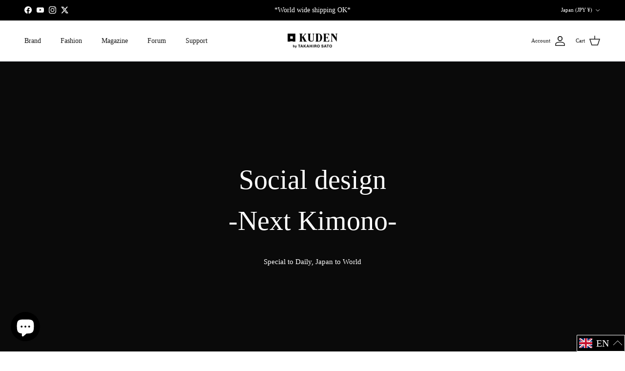

--- FILE ---
content_type: text/css
request_url: https://ku-den.jp/cdn/shop/t/58/assets/gem-page-46877474905.css?v=59038608131022032001741747611
body_size: 5593
content:
#m-1613019791683{padding-top:200px;padding-bottom:200px;background-color:#d3d3d3;background-image:url(//d1um8515vdn9kb.cloudfront.net/images/hero.jpg);background-size:cover;background-position:center center}#m-1613019791683>.module{position:relative;z-index:11}#m-1613019791683>.gf_hero-overlay{content:"";position:absolute;left:0;top:0;width:100%;height:100%}#m-1613019791683>.hero-link{display:block;width:100%;height:100%;position:absolute;left:0;top:0;z-index:12}#m-1613019791683>.module>.item-content{display:block;position:relative;z-index:5}#m-1613019791683>.module>.gf_hero-overlay{content:"";position:absolute;left:0;top:0;width:100%;height:100%}#m-1613019791683.effect-zoom{cursor:pointer}#m-1613019791683.effect-zoom>.gf_hero-bg-wrap{position:absolute;left:0;top:0;width:100%;height:100%;overflow:hidden}#m-1613019791683.effect-zoom>.gf_hero-bg-wrap>.gf_hero-bg{display:block;width:100%;height:100%}#m-1613019791683.effect-zoom:hover>.gf_hero-bg-wrap>.gf_hero-bg{transform:scale(1.1)}#m-1613019791683>.module[data-fixedMode="1"]>.item-content{position:absolute;top:50%;left:50%;width:100%;-webkit-transform:translateX(-50%) translateY(-50%);-moz-transform:translateX(-50%) translateY(-50%);-ms-transform:translateX(-50%) translateY(-50%);z-index:10}#m-1613019791683>.module[data-fixedMode="1"]>.item-content.align-top{top:10%;-webkit-transform:translateX(-50%) translateY(0%);-moz-transform:translateX(-50%) translateY(0%);-ms-transform:translateX(-50%) translateY(0%)}#m-1613019791683>.module[data-fixedMode="1"]>.item-content.align-bottom{top:auto;bottom:10%;-webkit-transform:translateX(-50%) translateY(0%);-moz-transform:translateX(-50%) translateY(0%);-ms-transform:translateX(-50%) translateY(0%)}#m-1613019791683>.module[data-fixedMode="1"] .gf_hero-fixed{width:100%}@media (max-width: 767px){#m-1613019791683{background-image:none!important;background-color:#0a0a0a!important;padding:100px 0!important}}@media (max-width: 991px) and (min-width: 768px){#m-1613019791683{background-image:none!important;padding-top:150px!important;padding-bottom:150px!important;background-color:#0a0a0a!important}}@media (max-width: 1199px) and (min-width: 992px){#m-1613019791683{background-image:none!important;padding-top:160px!important;padding-bottom:190px!important;background-color:#0a0a0a!important}}@media (min-width: 1200px){#m-1613019791683{background-image:none!important;padding-top:200px!important;padding-bottom:200px!important;background-color:#0a0a0a!important}}@media (width: 767.2px){#m-1613019791683{background-image:none!important;background-color:#0a0a0a!important;padding:100px 0!important}}#e-1613019791746 h1,#e-1613019791746 h2,#e-1613019791746 h3,#e-1613019791746 h4,#e-1613019791746 h5,#e-1613019791746 h6{line-height:inherit!important;text-align:inherit!important;margin:0!important;padding:0!important}#e-1613019791746 .text-edit ul{list-style:disc inside!important}#e-1613019791746 .text-edit ol{list-style:decimal inside!important}#e-1613019791746 .text-edit ul li,#e-1613019791746 .text-edit ol li{list-style:inherit!important}#e-1613019791746 .text-edit font{font-size:inherit!important}@media (max-width: 767px){#e-1613019791746 .text-edit{padding-left:30px!important;padding-right:30px!important;padding-bottom:0!important}#e-1613019791746 .text-edit h1{font-size:30px!important;line-height:1.5em!important;letter-spacing:0px!important;color:#fff!important;text-transform:none!important}}@media (max-width: 991px) and (min-width: 768px){#e-1613019791746 .text-edit h1{font-size:56px!important;line-height:1.5em!important;letter-spacing:0px!important;color:#fff!important;text-transform:none!important}}@media (max-width: 1199px) and (min-width: 992px){#e-1613019791746 .text-edit h1{font-size:56px!important;line-height:1.5em!important;letter-spacing:0px!important;color:#fff!important;text-transform:none!important}}@media (min-width: 1200px){#e-1613019791746 .text-edit h1{font-size:56px!important;line-height:1.5em!important;letter-spacing:0px!important;color:#fff!important;text-transform:none!important}}@media (width: 767.2px){#e-1613019791746 .text-edit{padding-left:30px!important;padding-right:30px!important;padding-bottom:0!important}#e-1613019791746 .text-edit h1{font-size:30px!important;line-height:1.5em!important;letter-spacing:0px!important;color:#fff!important;text-transform:none!important}}#e-1612568087477 .text-edit{line-height:1.6!important}#e-1612568087477 h1,#e-1612568087477 h2,#e-1612568087477 h3,#e-1612568087477 h4,#e-1612568087477 h5,#e-1612568087477 h6{line-height:inherit!important;text-align:inherit!important;margin:0!important;padding:0!important}#e-1612568087477 .text-edit ul{list-style:disc inside!important}#e-1612568087477 .text-edit ol{list-style:decimal inside!important}#e-1612568087477 .text-edit ul li,#e-1612568087477 .text-edit ol li{list-style:inherit!important}#e-1612568087477 .text-edit>p{font-size:inherit!important;font-family:inherit!important;line-height:inherit!important;text-align:inherit!important;color:inherit!important;margin:0!important;padding:0!important}#e-1612568087477 .text-edit font{font-size:inherit!important}@media (max-width: 767px){#e-1612568087477{margin-top:30px!important;margin-left:3px!important}#e-1612568087477 .text-edit{font-size:13px!important;line-height:1.6em!important;letter-spacing:0px!important;color:#fff!important;text-transform:none!important}}@media (max-width: 991px) and (min-width: 768px){#e-1612568087477{margin-top:30px!important;margin-left:6px!important}#e-1612568087477 .text-edit{font-size:15px!important;line-height:1.6em!important;letter-spacing:0px!important;color:#fff!important;text-transform:none!important}}@media (max-width: 1199px) and (min-width: 992px){#e-1612568087477{margin-top:30px!important;margin-left:30px!important}#e-1612568087477 .text-edit{font-size:15px!important;line-height:1.6em!important;letter-spacing:0px!important;color:#fff!important;text-transform:none!important}}@media (min-width: 1200px){#e-1612568087477{margin-top:30px!important;margin-left:0!important}#e-1612568087477 .text-edit{font-size:15px!important;line-height:1.6em!important;letter-spacing:0px!important;color:#fff!important;text-transform:none!important}}@media (width: 767.2px){#e-1612568087477{margin-top:30px!important;margin-left:3px!important}#e-1612568087477 .text-edit{font-size:13px!important;line-height:1.6em!important;letter-spacing:0px!important;color:#fff!important;text-transform:none!important}}#e-1612568184483 a{display:block}@media (max-width: 767px){#e-1612568184483 .gf_image{width:auto!important;height:auto!important}}@media (max-width: 991px) and (min-width: 768px){#e-1612568184483 .gf_image{width:auto!important;height:auto!important}}@media (max-width: 1199px) and (min-width: 992px){#e-1612568184483 .gf_image{width:auto!important;height:auto!important}}@media (min-width: 1200px){#e-1612568184483 .gf_image{width:auto!important;height:auto!important}}@media (width: 767.2px){#e-1612568184483 .gf_image{width:auto!important;height:auto!important}}#r-1613020429620{padding-bottom:10px;width:100%}#r-1613020429620.gf_row-fluid{transform:none!important;margin-left:-50vw!important}#r-1613020429620>.gf_column{min-height:1px}@media (max-width: 767px){#r-1613020429620{padding-top:0!important;max-width:none!important;padding-left:30px!important;padding-right:30px!important;margin-top:50px!important;padding-bottom:px!important;margin-bottom:50px!important}}@media (max-width: 991px) and (min-width: 768px){#r-1613020429620{max-width:none!important;padding:100px 50px 50px 100px!important}}@media (max-width: 1199px) and (min-width: 992px){#r-1613020429620{max-width:none!important;padding:0 100px 50px!important}}@media (min-width: 1200px){#r-1613020429620{max-width:none!important;padding:0 250px 50px!important}}@media (width: 767.2px){#r-1613020429620{padding-top:0!important;max-width:none!important;padding-left:30px!important;padding-right:30px!important;margin-top:50px!important;padding-bottom:px!important;margin-bottom:50px!important}}#e-1613022029470 h1,#e-1613022029470 h2,#e-1613022029470 h3,#e-1613022029470 h4,#e-1613022029470 h5,#e-1613022029470 h6{line-height:inherit!important;text-align:inherit!important;margin:0!important;padding:0!important}#e-1613022029470 .text-edit ul{list-style:disc inside!important}#e-1613022029470 .text-edit ol{list-style:decimal inside!important}#e-1613022029470 .text-edit ul li,#e-1613022029470 .text-edit ol li{list-style:inherit!important}#e-1613022029470 .text-edit font{font-size:inherit!important}@media (max-width: 767px){#e-1613022029470 .text-edit h1{font-size:30px!important;line-height:2em!important;letter-spacing:0px!important;color:#000!important;text-transform:none!important}}@media (max-width: 991px) and (min-width: 768px){#e-1613022029470 .text-edit h1{font-size:30px!important;line-height:2em!important;letter-spacing:0px!important;color:#000!important;text-transform:none!important}}@media (max-width: 1199px) and (min-width: 992px){#e-1613022029470 .text-edit h1{font-size:30px!important;line-height:2em!important;letter-spacing:0px!important;color:#000!important;text-transform:none!important}}@media (min-width: 1200px){#e-1613022029470 .text-edit h1{font-size:30px!important;line-height:2em!important;letter-spacing:0px!important;color:#000!important;text-transform:none!important}}@media (width: 767.2px){#e-1613022029470 .text-edit h1{font-size:30px!important;line-height:2em!important;letter-spacing:0px!important;color:#000!important;text-transform:none!important}}#e-1612568250341 .text-edit{line-height:1.6!important}#e-1612568250341 h1,#e-1612568250341 h2,#e-1612568250341 h3,#e-1612568250341 h4,#e-1612568250341 h5,#e-1612568250341 h6{line-height:inherit!important;text-align:inherit!important;margin:0!important;padding:0!important}#e-1612568250341 .text-edit ul{list-style:disc inside!important}#e-1612568250341 .text-edit ol{list-style:decimal inside!important}#e-1612568250341 .text-edit ul li,#e-1612568250341 .text-edit ol li{list-style:inherit!important}#e-1612568250341 .text-edit>p{font-size:inherit!important;font-family:inherit!important;line-height:inherit!important;text-align:inherit!important;color:inherit!important;margin:0!important;padding:0!important}#e-1612568250341 .text-edit font{font-size:inherit!important}@media (max-width: 767px){#e-1612568250341{margin-top:10px!important}#e-1612568250341 .text-edit h2{font-size:26.67px!important;line-height:.96em!important;letter-spacing:0px!important;color:#3d4246!important;text-transform:none!important}#e-1612568250341 .text-edit{font-size:20px!important;line-height:1.6em!important;letter-spacing:0px!important;color:#3d4246!important;text-transform:none!important}}@media (max-width: 991px) and (min-width: 768px){#e-1612568250341{margin-top:10px!important}#e-1612568250341 .text-edit h2{font-size:26.67px!important;line-height:.96em!important;letter-spacing:0px!important;color:#3d4246!important;text-transform:none!important}#e-1612568250341 .text-edit{font-size:20px!important;line-height:1.6em!important;letter-spacing:0px!important;color:#3d4246!important;text-transform:none!important}}@media (max-width: 1199px) and (min-width: 992px){#e-1612568250341{margin-top:10px!important}#e-1612568250341 .text-edit h2{font-size:26.67px!important;line-height:.96em!important;letter-spacing:0px!important;color:#3d4246!important;text-transform:none!important}#e-1612568250341 .text-edit{font-size:20px!important;line-height:1.6em!important;letter-spacing:0px!important;color:#3d4246!important;text-transform:none!important}}@media (min-width: 1200px){#e-1612568250341{margin-top:10px!important}#e-1612568250341 .text-edit h2{font-size:26.67px!important;line-height:.96em!important;letter-spacing:0px!important;color:#3d4246!important;text-transform:none!important}#e-1612568250341 .text-edit{font-size:20px!important;line-height:1.6em!important;letter-spacing:0px!important;color:#3d4246!important;text-transform:none!important}}@media (width: 767.2px){#e-1612568250341{margin-top:10px!important}#e-1612568250341 .text-edit h2{font-size:26.67px!important;line-height:.96em!important;letter-spacing:0px!important;color:#3d4246!important;text-transform:none!important}#e-1612568250341 .text-edit{font-size:20px!important;line-height:1.6em!important;letter-spacing:0px!important;color:#3d4246!important;text-transform:none!important}}#e-1612568346498 .text-edit{line-height:1.6!important}#e-1612568346498 h1,#e-1612568346498 h2,#e-1612568346498 h3,#e-1612568346498 h4,#e-1612568346498 h5,#e-1612568346498 h6{line-height:inherit!important;text-align:inherit!important;margin:0!important;padding:0!important}#e-1612568346498 .text-edit ul{list-style:disc inside!important}#e-1612568346498 .text-edit ol{list-style:decimal inside!important}#e-1612568346498 .text-edit ul li,#e-1612568346498 .text-edit ol li{list-style:inherit!important}#e-1612568346498 .text-edit>p{font-size:inherit!important;font-family:inherit!important;line-height:inherit!important;text-align:inherit!important;color:inherit!important;margin:0!important;padding:0!important}#e-1612568346498 .text-edit font{font-size:inherit!important}@media (max-width: 767px){#e-1612568346498{margin-top:010px!important;margin-left:0!important;margin-right:0!important}#e-1612568346498 .text-edit{font-size:13px!important;line-height:2em!important;letter-spacing:0px!important;color:#3d4246!important;text-transform:none!important}}@media (max-width: 991px) and (min-width: 768px){#e-1612568346498{margin-top:20px!important}#e-1612568346498 .text-edit{font-size:13px!important;line-height:2em!important;letter-spacing:0px!important;color:#3d4246!important;text-transform:none!important}}@media (max-width: 1199px) and (min-width: 992px){#e-1612568346498{margin-top:20px!important}#e-1612568346498 .text-edit{font-size:13px!important;line-height:2em!important;letter-spacing:0px!important;color:#3d4246!important;text-transform:none!important}}@media (min-width: 1200px){#e-1612568346498{margin-top:20px!important}#e-1612568346498 .text-edit{font-size:13px!important;line-height:2em!important;letter-spacing:0px!important;color:#3d4246!important;text-transform:none!important}}@media (width: 767.2px){#e-1612568346498{margin-top:010px!important;margin-left:0!important;margin-right:0!important}#e-1612568346498 .text-edit{font-size:13px!important;line-height:2em!important;letter-spacing:0px!important;color:#3d4246!important;text-transform:none!important}}#e-1612568308640 a{display:block}@media (max-width: 767px){#e-1612568308640{margin-top:020px!important}#e-1612568308640 .gf_image{width:auto!important;height:auto!important}}@media (max-width: 991px) and (min-width: 768px){#e-1612568308640{margin-top:50px!important}#e-1612568308640 .gf_image{width:auto!important;height:auto!important}}@media (max-width: 1199px) and (min-width: 992px){#e-1612568308640{margin-top:50px!important}#e-1612568308640 .gf_image{width:auto!important;height:auto!important}}@media (min-width: 1200px){#e-1612568308640{margin-top:50px!important}#e-1612568308640 .gf_image{width:auto!important;height:auto!important}}@media (width: 767.2px){#e-1612568308640{margin-top:020px!important}#e-1612568308640 .gf_image{width:auto!important;height:auto!important}}#r-1613019993501{padding-bottom:10px;width:100%}#r-1613019993501.gf_row-fluid{transform:none!important;margin-left:-50vw!important}#r-1613019993501>.gf_column{min-height:1px}@media (max-width: 767px){#r-1613019993501{max-width:none!important;background-color:#fbf2ee!important;padding-left:.1!important;padding-right:10!important;padding-top:100px!important;padding-bottom:100px!important}}@media (max-width: 991px) and (min-width: 768px){#r-1613019993501{max-width:none!important;background-color:#fbf2ee!important;padding:100px!important}}@media (max-width: 1199px) and (min-width: 992px){#r-1613019993501{max-width:none!important;background-color:#fbf2ee!important;padding:100px!important}}@media (min-width: 1200px){#r-1613019993501{max-width:none!important;background-color:#fbf2ee!important;padding:100px 200px!important}}@media (width: 767.2px){#r-1613019993501{max-width:none!important;background-color:#fbf2ee!important;padding-left:.1!important;padding-right:10!important;padding-top:100px!important;padding-bottom:100px!important}}#r-1612578417296{padding-bottom:10px;width:100%}#r-1612578417296.gf_row-fluid{transform:none!important;margin-left:-50vw!important}#r-1612578417296>.gf_column{min-height:1px}@media (max-width: 767px){#r-1612578417296{max-width:1200px!important;margin-top:0!important}}@media (max-width: 991px) and (min-width: 768px){#r-1612578417296{max-width:1200px!important;margin-top:30px!important}}@media (max-width: 1199px) and (min-width: 992px){#r-1612578417296{max-width:1200px!important;margin-top:100px!important}}@media (min-width: 1200px){#r-1612578417296{max-width:1200px!important;margin-top:100px!important}}@media (width: 767.2px){#r-1612578417296{max-width:1200px!important;margin-top:0!important}}#e-1612578429465 a{display:block}@media (max-width: 767px){#e-1612578429465{margin-left:1px!important}#e-1612578429465 .gf_image{width:auto!important;height:auto!important}}@media (max-width: 991px) and (min-width: 768px){#e-1612578429465{margin-left:2px!important}#e-1612578429465 .gf_image{width:auto!important;height:auto!important}}@media (max-width: 1199px) and (min-width: 992px){#e-1612578429465{margin-left:10px!important}#e-1612578429465 .gf_image{width:auto!important;height:auto!important}}@media (min-width: 1200px){#e-1612578429465{margin-left:10px!important}#e-1612578429465 .gf_image{width:auto!important;height:auto!important}}@media (width: 767.2px){#e-1612578429465{margin-left:1px!important}#e-1612578429465 .gf_image{width:auto!important;height:auto!important}}#e-1612578456648 h1,#e-1612578456648 h2,#e-1612578456648 h3,#e-1612578456648 h4,#e-1612578456648 h5,#e-1612578456648 h6{line-height:inherit!important;text-align:inherit!important;margin:0!important;padding:0!important}#e-1612578456648 .text-edit ul{list-style:disc inside!important}#e-1612578456648 .text-edit ol{list-style:decimal inside!important}#e-1612578456648 .text-edit ul li,#e-1612578456648 .text-edit ol li{list-style:inherit!important}#e-1612578456648 .text-edit font{font-size:inherit!important}@media (max-width: 767px){#e-1612578456648{margin-top:30px!important;margin-bottom:0!important}#e-1612578456648 .text-edit h3{font-size:20px!important;line-height:1.5em!important;letter-spacing:0px!important;color:#000!important;text-transform:none!important}#e-1612578456648 .text-edit h1{font-size:35px!important;line-height:1.5em!important;letter-spacing:0px!important;color:#3d4246!important;text-transform:none!important}}@media (max-width: 991px) and (min-width: 768px){#e-1612578456648 .text-edit h3{font-size:26px!important;line-height:1.5em!important;letter-spacing:0px!important;color:#000!important;text-transform:none!important}#e-1612578456648 .text-edit h1{font-size:35px!important;line-height:1.5em!important;letter-spacing:0px!important;color:#3d4246!important;text-transform:none!important}}@media (max-width: 1199px) and (min-width: 992px){#e-1612578456648 .text-edit h3{font-size:26px!important;line-height:1.5em!important;letter-spacing:0px!important;color:#000!important;text-transform:none!important}#e-1612578456648 .text-edit h1{font-size:35px!important;line-height:1.5em!important;letter-spacing:0px!important;color:#3d4246!important;text-transform:none!important}}@media (min-width: 1200px){#e-1612578456648 .text-edit h3{font-size:26px!important;line-height:1.5em!important;letter-spacing:0px!important;color:#000!important;text-transform:none!important}#e-1612578456648 .text-edit h1{font-size:35px!important;line-height:1.5em!important;letter-spacing:0px!important;color:#3d4246!important;text-transform:none!important}}@media (width: 767.2px){#e-1612578456648{margin-top:30px!important;margin-bottom:0!important}#e-1612578456648 .text-edit h3{font-size:20px!important;line-height:1.5em!important;letter-spacing:0px!important;color:#000!important;text-transform:none!important}#e-1612578456648 .text-edit h1{font-size:35px!important;line-height:1.5em!important;letter-spacing:0px!important;color:#3d4246!important;text-transform:none!important}}#e-1612578485287 .text-edit{line-height:1.6!important}#e-1612578485287 h1,#e-1612578485287 h2,#e-1612578485287 h3,#e-1612578485287 h4,#e-1612578485287 h5,#e-1612578485287 h6{line-height:inherit!important;text-align:inherit!important;margin:0!important;padding:0!important}#e-1612578485287 .text-edit ul{list-style:disc inside!important}#e-1612578485287 .text-edit ol{list-style:decimal inside!important}#e-1612578485287 .text-edit ul li,#e-1612578485287 .text-edit ol li{list-style:inherit!important}#e-1612578485287 .text-edit>p{font-size:inherit!important;font-family:inherit!important;line-height:inherit!important;text-align:inherit!important;color:inherit!important;margin:0!important;padding:0!important}#e-1612578485287 .text-edit font{font-size:inherit!important}@media (max-width: 767px){#e-1612578485287{margin-top:20px!important}#e-1612578485287 .text-edit{font-size:13px!important;line-height:2em!important;letter-spacing:.75px!important;color:#000!important;text-transform:none!important}}@media (max-width: 991px) and (min-width: 768px){#e-1612578485287{margin-top:20px!important}}@media (max-width: 1199px) and (min-width: 992px){#e-1612578485287{margin-top:20px!important}}@media (min-width: 1200px){#e-1612578485287{margin-top:20px!important}}@media (width: 767.2px){#e-1612578485287{margin-top:20px!important}#e-1612578485287 .text-edit{font-size:13px!important;line-height:2em!important;letter-spacing:.75px!important;color:#000!important;text-transform:none!important}}#m-1613020938436{padding-top:30px;padding-bottom:30px}#m-1613020938436>.gf_restabs>ul>li.gf_tab p{margin-bottom:0}#m-1613020938436>.gf_restabs>ul>li>span{display:block;text-decoration:none;padding:14px 20px;cursor:pointer}@media (max-width: 767px){#m-1613020938436{padding-left:10px!important;padding-right:10px!important}}@media (width: 767.2px){#m-1613020938436{padding-left:10px!important;padding-right:10px!important}}#e-1613021308746 h1,#e-1613021308746 h2,#e-1613021308746 h3,#e-1613021308746 h4,#e-1613021308746 h5,#e-1613021308746 h6{line-height:inherit!important;text-align:inherit!important;margin:0!important;padding:0!important}#e-1613021308746 .text-edit ul{list-style:disc inside!important}#e-1613021308746 .text-edit ol{list-style:decimal inside!important}#e-1613021308746 .text-edit ul li,#e-1613021308746 .text-edit ol li{list-style:inherit!important}#e-1613021308746 .text-edit font{font-size:inherit!important}@media (max-width: 767px){#e-1613021308746 .text-edit h1{font-size:13px!important;line-height:2em!important;letter-spacing:0px!important;color:#333!important;text-transform:none!important}}@media (max-width: 991px) and (min-width: 768px){#e-1613021308746 .text-edit h1{font-size:20px!important;line-height:2em!important;letter-spacing:0px!important;color:#333!important;text-transform:none!important}}@media (max-width: 1199px) and (min-width: 992px){#e-1613021308746 .text-edit h1{font-size:20px!important;line-height:2em!important;letter-spacing:0px!important;color:#333!important;text-transform:none!important}}@media (min-width: 1200px){#e-1613021308746 .text-edit h1{font-size:20px!important;line-height:2em!important;letter-spacing:0px!important;color:#333!important;text-transform:none!important}}@media (width: 767.2px){#e-1613021308746 .text-edit h1{font-size:13px!important;line-height:2em!important;letter-spacing:0px!important;color:#333!important;text-transform:none!important}}#e-1613021343943 h1,#e-1613021343943 h2,#e-1613021343943 h3,#e-1613021343943 h4,#e-1613021343943 h5,#e-1613021343943 h6{line-height:inherit!important;text-align:inherit!important;margin:0!important;padding:0!important}#e-1613021343943 .text-edit ul{list-style:disc inside!important}#e-1613021343943 .text-edit ol{list-style:decimal inside!important}#e-1613021343943 .text-edit ul li,#e-1613021343943 .text-edit ol li{list-style:inherit!important}#e-1613021343943 .text-edit font{font-size:inherit!important}@media (max-width: 767px){#e-1613021343943 .text-edit h1{font-size:13px!important;line-height:2em!important;letter-spacing:0px!important;color:#333!important;text-transform:none!important}}@media (max-width: 991px) and (min-width: 768px){#e-1613021343943 .text-edit h1{font-size:20px!important;line-height:2em!important;letter-spacing:0px!important;color:#333!important;text-transform:none!important}}@media (max-width: 1199px) and (min-width: 992px){#e-1613021343943 .text-edit h1{font-size:20px!important;line-height:2em!important;letter-spacing:0px!important;color:#333!important;text-transform:none!important}}@media (min-width: 1200px){#e-1613021343943 .text-edit h1{font-size:20px!important;line-height:2em!important;letter-spacing:0px!important;color:#333!important;text-transform:none!important}}@media (width: 767.2px){#e-1613021343943 .text-edit h1{font-size:13px!important;line-height:2em!important;letter-spacing:0px!important;color:#333!important;text-transform:none!important}}#e-1613021354250 h1,#e-1613021354250 h2,#e-1613021354250 h3,#e-1613021354250 h4,#e-1613021354250 h5,#e-1613021354250 h6{line-height:inherit!important;text-align:inherit!important;margin:0!important;padding:0!important}#e-1613021354250 .text-edit ul{list-style:disc inside!important}#e-1613021354250 .text-edit ol{list-style:decimal inside!important}#e-1613021354250 .text-edit ul li,#e-1613021354250 .text-edit ol li{list-style:inherit!important}#e-1613021354250 .text-edit font{font-size:inherit!important}@media (max-width: 767px){#e-1613021354250 .text-edit h1{font-size:13px!important;line-height:2em!important;letter-spacing:0px!important;color:#333!important;text-transform:none!important}}@media (max-width: 991px) and (min-width: 768px){#e-1613021354250 .text-edit h1{font-size:20px!important;line-height:2em!important;letter-spacing:0px!important;color:#333!important;text-transform:none!important}}@media (max-width: 1199px) and (min-width: 992px){#e-1613021354250 .text-edit h1{font-size:20px!important;line-height:2em!important;letter-spacing:0px!important;color:#333!important;text-transform:none!important}}@media (min-width: 1200px){#e-1613021354250 .text-edit h1{font-size:20px!important;line-height:2em!important;letter-spacing:0px!important;color:#333!important;text-transform:none!important}}@media (width: 767.2px){#e-1613021354250 .text-edit h1{font-size:13px!important;line-height:2em!important;letter-spacing:0px!important;color:#333!important;text-transform:none!important}}#r-1612568481506{padding-bottom:10px;width:100%}#r-1612568481506.gf_row-fluid{transform:none!important;margin-left:-50vw!important}#r-1612568481506>.gf_column{min-height:1px}@media (max-width: 767px){#r-1612568481506{max-width:1200px!important;margin-bottom:60px!important;padding-top:0!important;padding-bottom:0!important}}@media (max-width: 991px) and (min-width: 768px){#r-1612568481506{max-width:1200px!important;margin-bottom:60px!important;padding-top:0!important;padding-bottom:0!important}}@media (max-width: 1199px) and (min-width: 992px){#r-1612568481506{max-width:1200px!important;margin-bottom:60px!important;padding-top:0!important;padding-bottom:0!important}}@media (min-width: 1200px){#r-1612568481506{max-width:1200px!important;margin-bottom:60px!important;padding-top:0!important;padding-bottom:0!important}}@media (width: 767.2px){#r-1612568481506{max-width:1200px!important;margin-bottom:60px!important;padding-top:0!important;padding-bottom:0!important}}#e-1612568520560 a{display:block}@media (max-width: 767px){#e-1612568520560 .gf_image{width:auto!important;height:auto!important}}@media (max-width: 991px) and (min-width: 768px){#e-1612568520560 .gf_image{width:auto!important;height:auto!important}}@media (max-width: 1199px) and (min-width: 992px){#e-1612568520560 .gf_image{width:auto!important;height:auto!important}}@media (min-width: 1200px){#e-1612568520560 .gf_image{width:auto!important;height:auto!important}}@media (width: 767.2px){#e-1612568520560 .gf_image{width:auto!important;height:auto!important}}#e-1612568554253 h1,#e-1612568554253 h2,#e-1612568554253 h3,#e-1612568554253 h4,#e-1612568554253 h5,#e-1612568554253 h6{line-height:inherit!important;text-align:inherit!important;margin:0!important;padding:0!important}#e-1612568554253 .text-edit ul{list-style:disc inside!important}#e-1612568554253 .text-edit ol{list-style:decimal inside!important}#e-1612568554253 .text-edit ul li,#e-1612568554253 .text-edit ol li{list-style:inherit!important}#e-1612568554253 .text-edit font{font-size:inherit!important}@media (max-width: 767px){#e-1612568554253{margin-top:20px!important}#e-1612568554253 .text-edit h1{font-size:20px!important;line-height:1.5em!important;letter-spacing:0px!important;color:#000!important;text-transform:none!important}}@media (max-width: 991px) and (min-width: 768px){#e-1612568554253{margin-top:20px!important}#e-1612568554253 .text-edit h1{font-size:20px!important;line-height:1.5em!important;letter-spacing:0px!important;color:#000!important;text-transform:none!important}}@media (max-width: 1199px) and (min-width: 992px){#e-1612568554253{margin-top:20px!important}#e-1612568554253 .text-edit h1{font-size:20px!important;line-height:1.5em!important;letter-spacing:0px!important;color:#000!important;text-transform:none!important}}@media (min-width: 1200px){#e-1612568554253{margin-top:20px!important}#e-1612568554253 .text-edit h1{font-size:20px!important;line-height:1.5em!important;letter-spacing:0px!important;color:#000!important;text-transform:none!important}}@media (width: 767.2px){#e-1612568554253{margin-top:20px!important}#e-1612568554253 .text-edit h1{font-size:20px!important;line-height:1.5em!important;letter-spacing:0px!important;color:#000!important;text-transform:none!important}}#e-1612568608474 .text-edit{line-height:1.6!important}#e-1612568608474 h1,#e-1612568608474 h2,#e-1612568608474 h3,#e-1612568608474 h4,#e-1612568608474 h5,#e-1612568608474 h6{line-height:inherit!important;text-align:inherit!important;margin:0!important;padding:0!important}#e-1612568608474 .text-edit ul{list-style:disc inside!important}#e-1612568608474 .text-edit ol{list-style:decimal inside!important}#e-1612568608474 .text-edit ul li,#e-1612568608474 .text-edit ol li{list-style:inherit!important}#e-1612568608474 .text-edit>p{font-size:inherit!important;font-family:inherit!important;line-height:inherit!important;text-align:inherit!important;color:inherit!important;margin:0!important;padding:0!important}#e-1612568608474 .text-edit font{font-size:inherit!important}@media (max-width: 767px){#e-1612568608474{margin-top:10px!important;margin-left:1px!important}#e-1612568608474 .text-edit{font-size:13px!important;line-height:2em!important;letter-spacing:0px!important;color:#000!important;text-transform:none!important}}@media (max-width: 991px) and (min-width: 768px){#e-1612568608474{margin-top:10px!important;margin-left:2px!important}#e-1612568608474 .text-edit{font-size:15px!important;line-height:2em!important;letter-spacing:0px!important;color:#000!important;text-transform:none!important}}@media (max-width: 1199px) and (min-width: 992px){#e-1612568608474{margin-top:10px!important;margin-left:10px!important}#e-1612568608474 .text-edit{font-size:15px!important;line-height:2em!important;letter-spacing:0px!important;color:#000!important;text-transform:none!important}}@media (min-width: 1200px){#e-1612568608474{margin-top:10px!important;margin-left:0!important}#e-1612568608474 .text-edit{font-size:15px!important;line-height:2em!important;letter-spacing:0px!important;color:#000!important;text-transform:none!important}}@media (width: 767.2px){#e-1612568608474{margin-top:10px!important;margin-left:1px!important}#e-1612568608474 .text-edit{font-size:13px!important;line-height:2em!important;letter-spacing:0px!important;color:#000!important;text-transform:none!important}}#e-1612568846813 a{display:block}@media (max-width: 767px){#e-1612568846813{margin-top:50px!important}#e-1612568846813 .gf_image{width:auto!important;height:auto!important}}@media (max-width: 991px) and (min-width: 768px){#e-1612568846813 .gf_image{width:auto!important;height:auto!important}}@media (max-width: 1199px) and (min-width: 992px){#e-1612568846813 .gf_image{width:auto!important;height:auto!important}}@media (min-width: 1200px){#e-1612568846813 .gf_image{width:auto!important;height:auto!important}}@media (width: 767.2px){#e-1612568846813{margin-top:50px!important}#e-1612568846813 .gf_image{width:auto!important;height:auto!important}}#e-1612568862168 h1,#e-1612568862168 h2,#e-1612568862168 h3,#e-1612568862168 h4,#e-1612568862168 h5,#e-1612568862168 h6{line-height:inherit!important;text-align:inherit!important;margin:0!important;padding:0!important}#e-1612568862168 .text-edit ul{list-style:disc inside!important}#e-1612568862168 .text-edit ol{list-style:decimal inside!important}#e-1612568862168 .text-edit ul li,#e-1612568862168 .text-edit ol li{list-style:inherit!important}#e-1612568862168 .text-edit font{font-size:inherit!important}@media (max-width: 767px){#e-1612568862168{margin-top:20px!important}#e-1612568862168 .text-edit h1{font-size:20px!important;line-height:1.5em!important;letter-spacing:0px!important;color:#000!important;text-transform:none!important}}@media (max-width: 991px) and (min-width: 768px){#e-1612568862168{margin-top:20px!important}#e-1612568862168 .text-edit h1{font-size:20px!important;line-height:1.5em!important;letter-spacing:0px!important;color:#000!important;text-transform:none!important}}@media (max-width: 1199px) and (min-width: 992px){#e-1612568862168{margin-top:20px!important}#e-1612568862168 .text-edit h1{font-size:20px!important;line-height:1.5em!important;letter-spacing:0px!important;color:#000!important;text-transform:none!important}}@media (min-width: 1200px){#e-1612568862168{margin-top:20px!important}#e-1612568862168 .text-edit h1{font-size:20px!important;line-height:1.5em!important;letter-spacing:0px!important;color:#000!important;text-transform:none!important}}@media (width: 767.2px){#e-1612568862168{margin-top:20px!important}#e-1612568862168 .text-edit h1{font-size:20px!important;line-height:1.5em!important;letter-spacing:0px!important;color:#000!important;text-transform:none!important}}#e-1612568871438 .text-edit{line-height:1.6!important}#e-1612568871438 h1,#e-1612568871438 h2,#e-1612568871438 h3,#e-1612568871438 h4,#e-1612568871438 h5,#e-1612568871438 h6{line-height:inherit!important;text-align:inherit!important;margin:0!important;padding:0!important}#e-1612568871438 .text-edit ul{list-style:disc inside!important}#e-1612568871438 .text-edit ol{list-style:decimal inside!important}#e-1612568871438 .text-edit ul li,#e-1612568871438 .text-edit ol li{list-style:inherit!important}#e-1612568871438 .text-edit>p{font-size:inherit!important;font-family:inherit!important;line-height:inherit!important;text-align:inherit!important;color:inherit!important;margin:0!important;padding:0!important}#e-1612568871438 .text-edit font{font-size:inherit!important}@media (max-width: 767px){#e-1612568871438{margin-top:10px!important;margin-left:1px!important}#e-1612568871438 .text-edit{font-size:13px!important;line-height:2em!important;letter-spacing:0px!important;color:#000!important;text-transform:none!important}}@media (max-width: 991px) and (min-width: 768px){#e-1612568871438{margin-top:10px!important;margin-left:2px!important}#e-1612568871438 .text-edit{font-size:15px!important;line-height:2em!important;letter-spacing:0px!important;color:#000!important;text-transform:none!important}}@media (max-width: 1199px) and (min-width: 992px){#e-1612568871438{margin-top:10px!important;margin-left:10px!important}#e-1612568871438 .text-edit{font-size:15px!important;line-height:2em!important;letter-spacing:0px!important;color:#000!important;text-transform:none!important}}@media (min-width: 1200px){#e-1612568871438{margin-top:10px!important;margin-left:0!important}#e-1612568871438 .text-edit{font-size:15px!important;line-height:2em!important;letter-spacing:0px!important;color:#000!important;text-transform:none!important}}@media (width: 767.2px){#e-1612568871438{margin-top:10px!important;margin-left:1px!important}#e-1612568871438 .text-edit{font-size:13px!important;line-height:2em!important;letter-spacing:0px!important;color:#000!important;text-transform:none!important}}#r-1612568969735{padding-bottom:10px;width:100%}#r-1612568969735.gf_row-fluid{transform:none!important;margin-left:-50vw!important}#r-1612568969735>.gf_column{min-height:1px}@media (max-width: 767px){#r-1612568969735{max-width:1200px!important;background-color:none!important;padding-top:0!important;padding-bottom:0!important}}@media (max-width: 991px) and (min-width: 768px){#r-1612568969735{max-width:1200px!important;background-color:none!important;padding-top:0!important;padding-bottom:0!important}}@media (max-width: 1199px) and (min-width: 992px){#r-1612568969735{max-width:1200px!important;background-color:none!important;padding-top:0!important;padding-bottom:0!important}}@media (min-width: 1200px){#r-1612568969735{max-width:1200px!important;background-color:none!important;padding-top:0!important;padding-bottom:0!important}}@media (width: 767.2px){#r-1612568969735{max-width:1200px!important;background-color:none!important;padding-top:0!important;padding-bottom:0!important}}#e-1612569021271 h1,#e-1612569021271 h2,#e-1612569021271 h3,#e-1612569021271 h4,#e-1612569021271 h5,#e-1612569021271 h6{line-height:inherit!important;text-align:inherit!important;margin:0!important;padding:0!important}#e-1612569021271 .text-edit ul{list-style:disc inside!important}#e-1612569021271 .text-edit ol{list-style:decimal inside!important}#e-1612569021271 .text-edit ul li,#e-1612569021271 .text-edit ol li{list-style:inherit!important}#e-1612569021271 .text-edit font{font-size:inherit!important}@media (max-width: 767px){#e-1612569021271{margin-left:1px!important}#e-1612569021271 .text-edit h3{font-size:20px!important;line-height:1.5em!important;letter-spacing:0px!important;color:#000!important;text-transform:none!important}#e-1612569021271 .text-edit h1{font-size:35px!important;line-height:1.5em!important;letter-spacing:0px!important;color:#3d4246!important;text-transform:none!important}}@media (max-width: 991px) and (min-width: 768px){#e-1612569021271{margin-left:2px!important}#e-1612569021271 .text-edit h3{font-size:20px!important;line-height:1.5em!important;letter-spacing:0px!important;color:#000!important;text-transform:none!important}#e-1612569021271 .text-edit h1{font-size:35px!important;line-height:1.5em!important;letter-spacing:0px!important;color:#3d4246!important;text-transform:none!important}}@media (max-width: 1199px) and (min-width: 992px){#e-1612569021271{margin-left:10px!important}#e-1612569021271 .text-edit h3{font-size:20px!important;line-height:1.5em!important;letter-spacing:0px!important;color:#000!important;text-transform:none!important}#e-1612569021271 .text-edit h1{font-size:35px!important;line-height:1.5em!important;letter-spacing:0px!important;color:#3d4246!important;text-transform:none!important}}@media (min-width: 1200px){#e-1612569021271{margin-left:0!important}#e-1612569021271 .text-edit h3{font-size:20px!important;line-height:1.5em!important;letter-spacing:0px!important;color:#000!important;text-transform:none!important}#e-1612569021271 .text-edit h1{font-size:35px!important;line-height:1.5em!important;letter-spacing:0px!important;color:#3d4246!important;text-transform:none!important}}@media (width: 767.2px){#e-1612569021271{margin-left:1px!important}#e-1612569021271 .text-edit h3{font-size:20px!important;line-height:1.5em!important;letter-spacing:0px!important;color:#000!important;text-transform:none!important}#e-1612569021271 .text-edit h1{font-size:35px!important;line-height:1.5em!important;letter-spacing:0px!important;color:#3d4246!important;text-transform:none!important}}#e-1612569293805 .text-edit{line-height:1.6!important}#e-1612569293805 h1,#e-1612569293805 h2,#e-1612569293805 h3,#e-1612569293805 h4,#e-1612569293805 h5,#e-1612569293805 h6{line-height:inherit!important;text-align:inherit!important;margin:0!important;padding:0!important}#e-1612569293805 .text-edit ul{list-style:disc inside!important}#e-1612569293805 .text-edit ol{list-style:decimal inside!important}#e-1612569293805 .text-edit ul li,#e-1612569293805 .text-edit ol li{list-style:inherit!important}#e-1612569293805 .text-edit>p{font-size:inherit!important;font-family:inherit!important;line-height:inherit!important;text-align:inherit!important;color:inherit!important;margin:0!important;padding:0!important}#e-1612569293805 .text-edit font{font-size:inherit!important}@media (max-width: 767px){#e-1612569293805{margin-left:2px!important;margin-top:20px!important;margin-right:1px!important}#e-1612569293805 .text-edit{font-size:13px!important;line-height:2em!important;letter-spacing:.75px!important;color:#000!important;text-transform:none!important}}@media (max-width: 991px) and (min-width: 768px){#e-1612569293805{margin-left:4px!important;margin-top:0!important;margin-right:2px!important}#e-1612569293805 .text-edit{font-size:15px!important;line-height:2em!important;letter-spacing:.75px!important;color:#000!important;text-transform:none!important}}@media (max-width: 1199px) and (min-width: 992px){#e-1612569293805{margin-left:20px!important;margin-top:0!important;margin-right:10px!important}#e-1612569293805 .text-edit{font-size:15px!important;line-height:2em!important;letter-spacing:.75px!important;color:#000!important;text-transform:none!important}}@media (min-width: 1200px){#e-1612569293805{margin-left:0!important;margin-top:0!important;margin-right:0!important}#e-1612569293805 .text-edit{font-size:15px!important;line-height:2em!important;letter-spacing:.75px!important;color:#000!important;text-transform:none!important}}@media (width: 767.2px){#e-1612569293805{margin-left:2px!important;margin-top:20px!important;margin-right:1px!important}#e-1612569293805 .text-edit{font-size:13px!important;line-height:2em!important;letter-spacing:.75px!important;color:#000!important;text-transform:none!important}}#e-1612569392346 h1,#e-1612569392346 h2,#e-1612569392346 h3,#e-1612569392346 h4,#e-1612569392346 h5,#e-1612569392346 h6{line-height:inherit!important;text-align:inherit!important;margin:0!important;padding:0!important}#e-1612569392346 .text-edit ul{list-style:disc inside!important}#e-1612569392346 .text-edit ol{list-style:decimal inside!important}#e-1612569392346 .text-edit ul li,#e-1612569392346 .text-edit ol li{list-style:inherit!important}#e-1612569392346 .text-edit font{font-size:inherit!important}@media (max-width: 767px){#e-1612569392346{margin-left:1px!important;margin-top:50px!important}#e-1612569392346 .text-edit h3{font-size:20px!important;line-height:1.5em!important;letter-spacing:0px!important;color:#000!important;text-transform:none!important}#e-1612569392346 .text-edit h1{font-size:35px!important;line-height:1.5em!important;letter-spacing:0px!important;color:#3d4246!important;text-transform:none!important}}@media (max-width: 991px) and (min-width: 768px){#e-1612569392346{margin-left:2px!important}#e-1612569392346 .text-edit h3{font-size:20px!important;line-height:1.5em!important;letter-spacing:0px!important;color:#000!important;text-transform:none!important}#e-1612569392346 .text-edit h1{font-size:35px!important;line-height:1.5em!important;letter-spacing:0px!important;color:#3d4246!important;text-transform:none!important}}@media (max-width: 1199px) and (min-width: 992px){#e-1612569392346{margin-left:10px!important}#e-1612569392346 .text-edit h3{font-size:20px!important;line-height:1.5em!important;letter-spacing:0px!important;color:#000!important;text-transform:none!important}#e-1612569392346 .text-edit h1{font-size:35px!important;line-height:1.5em!important;letter-spacing:0px!important;color:#3d4246!important;text-transform:none!important}}@media (min-width: 1200px){#e-1612569392346{margin-left:0!important}#e-1612569392346 .text-edit h3{font-size:20px!important;line-height:1.5em!important;letter-spacing:0px!important;color:#000!important;text-transform:none!important}#e-1612569392346 .text-edit h1{font-size:35px!important;line-height:1.5em!important;letter-spacing:0px!important;color:#3d4246!important;text-transform:none!important}}@media (width: 767.2px){#e-1612569392346{margin-left:1px!important;margin-top:50px!important}#e-1612569392346 .text-edit h3{font-size:20px!important;line-height:1.5em!important;letter-spacing:0px!important;color:#000!important;text-transform:none!important}#e-1612569392346 .text-edit h1{font-size:35px!important;line-height:1.5em!important;letter-spacing:0px!important;color:#3d4246!important;text-transform:none!important}}#e-1612569409218 .text-edit{line-height:1.6!important}#e-1612569409218 h1,#e-1612569409218 h2,#e-1612569409218 h3,#e-1612569409218 h4,#e-1612569409218 h5,#e-1612569409218 h6{line-height:inherit!important;text-align:inherit!important;margin:0!important;padding:0!important}#e-1612569409218 .text-edit ul{list-style:disc inside!important}#e-1612569409218 .text-edit ol{list-style:decimal inside!important}#e-1612569409218 .text-edit ul li,#e-1612569409218 .text-edit ol li{list-style:inherit!important}#e-1612569409218 .text-edit>p{font-size:inherit!important;font-family:inherit!important;line-height:inherit!important;text-align:inherit!important;color:inherit!important;margin:0!important;padding:0!important}#e-1612569409218 .text-edit font{font-size:inherit!important}@media (max-width: 767px){#e-1612569409218{margin-left:2px!important;margin-top:10px!important;margin-right:1px!important}#e-1612569409218 .text-edit{font-size:13px!important;line-height:2em!important;letter-spacing:.75px!important;color:#000!important;text-transform:none!important}}@media (max-width: 991px) and (min-width: 768px){#e-1612569409218{margin-left:4px!important;margin-top:10px!important;margin-right:2px!important}#e-1612569409218 .text-edit{font-size:15px!important;line-height:2em!important;letter-spacing:.75px!important;color:#000!important;text-transform:none!important}}@media (max-width: 1199px) and (min-width: 992px){#e-1612569409218{margin-left:20px!important;margin-top:10px!important;margin-right:10px!important}#e-1612569409218 .text-edit{font-size:15px!important;line-height:2em!important;letter-spacing:.75px!important;color:#000!important;text-transform:none!important}}@media (min-width: 1200px){#e-1612569409218{margin-left:0!important;margin-top:10px!important;margin-right:0!important}#e-1612569409218 .text-edit{font-size:15px!important;line-height:2em!important;letter-spacing:.75px!important;color:#000!important;text-transform:none!important}}@media (width: 767.2px){#e-1612569409218{margin-left:2px!important;margin-top:10px!important;margin-right:1px!important}#e-1612569409218 .text-edit{font-size:13px!important;line-height:2em!important;letter-spacing:.75px!important;color:#000!important;text-transform:none!important}}#e-1612568910914 h1,#e-1612568910914 h2,#e-1612568910914 h3,#e-1612568910914 h4,#e-1612568910914 h5,#e-1612568910914 h6{line-height:inherit!important;text-align:inherit!important;margin:0!important;padding:0!important}#e-1612568910914 .text-edit ul{list-style:disc inside!important}#e-1612568910914 .text-edit ol{list-style:decimal inside!important}#e-1612568910914 .text-edit ul li,#e-1612568910914 .text-edit ol li{list-style:inherit!important}#e-1612568910914 .text-edit font{font-size:inherit!important}@media (max-width: 767px){#e-1612568910914{margin-top:30px!important}#e-1612568910914 .text-edit h2{font-size:20px!important;line-height:1.5em!important;letter-spacing:2px!important;color:#3d4246!important;text-transform:uppercase!important}#e-1612568910914 .text-edit h1{font-size:20px!important;line-height:1.5em!important;letter-spacing:0px!important;color:#000!important;text-transform:none!important}}@media (max-width: 991px) and (min-width: 768px){#e-1612568910914{margin-top:30px!important}#e-1612568910914 .text-edit h2{font-size:20px!important;line-height:1.5em!important;letter-spacing:2px!important;color:#3d4246!important;text-transform:uppercase!important}#e-1612568910914 .text-edit h1{font-size:30px!important;line-height:1.5em!important;letter-spacing:0px!important;color:#000!important;text-transform:none!important}}@media (max-width: 1199px) and (min-width: 992px){#e-1612568910914{margin-top:30px!important}#e-1612568910914 .text-edit h2{font-size:20px!important;line-height:1.5em!important;letter-spacing:2px!important;color:#3d4246!important;text-transform:uppercase!important}#e-1612568910914 .text-edit h1{font-size:30px!important;line-height:1.5em!important;letter-spacing:0px!important;color:#000!important;text-transform:none!important}}@media (min-width: 1200px){#e-1612568910914{margin-top:30px!important}#e-1612568910914 .text-edit h2{font-size:20px!important;line-height:1.5em!important;letter-spacing:2px!important;color:#3d4246!important;text-transform:uppercase!important}#e-1612568910914 .text-edit h1{font-size:30px!important;line-height:1.5em!important;letter-spacing:0px!important;color:#000!important;text-transform:none!important}}@media (width: 767.2px){#e-1612568910914{margin-top:30px!important}#e-1612568910914 .text-edit h2{font-size:20px!important;line-height:1.5em!important;letter-spacing:2px!important;color:#3d4246!important;text-transform:uppercase!important}#e-1612568910914 .text-edit h1{font-size:20px!important;line-height:1.5em!important;letter-spacing:0px!important;color:#000!important;text-transform:none!important}}#e-1612568394389 h1,#e-1612568394389 h2,#e-1612568394389 h3,#e-1612568394389 h4,#e-1612568394389 h5,#e-1612568394389 h6{line-height:inherit!important;text-align:inherit!important;margin:0!important;padding:0!important}#e-1612568394389 .text-edit ul{list-style:disc inside!important}#e-1612568394389 .text-edit ol{list-style:decimal inside!important}#e-1612568394389 .text-edit ul li,#e-1612568394389 .text-edit ol li{list-style:inherit!important}#e-1612568394389 .text-edit font{font-size:inherit!important}@media (max-width: 767px){#e-1612568394389{margin-top:0!important}#e-1612568394389 .text-edit h2{font-size:20px!important;line-height:1.5em!important;letter-spacing:2px!important;color:#3d4246!important;text-transform:uppercase!important}#e-1612568394389 .text-edit h1{font-size:20px!important;line-height:1.5em!important;letter-spacing:0px!important;color:#000!important;text-transform:none!important}}@media (max-width: 991px) and (min-width: 768px){#e-1612568394389{margin-top:0!important}#e-1612568394389 .text-edit h2{font-size:20px!important;line-height:1.5em!important;letter-spacing:2px!important;color:#3d4246!important;text-transform:uppercase!important}#e-1612568394389 .text-edit h1{font-size:30px!important;line-height:1.5em!important;letter-spacing:0px!important;color:#000!important;text-transform:none!important}}@media (max-width: 1199px) and (min-width: 992px){#e-1612568394389{margin-top:0!important}#e-1612568394389 .text-edit h2{font-size:20px!important;line-height:1.5em!important;letter-spacing:2px!important;color:#3d4246!important;text-transform:uppercase!important}#e-1612568394389 .text-edit h1{font-size:30px!important;line-height:1.5em!important;letter-spacing:0px!important;color:#000!important;text-transform:none!important}}@media (min-width: 1200px){#e-1612568394389{margin-top:0!important}#e-1612568394389 .text-edit h2{font-size:20px!important;line-height:1.5em!important;letter-spacing:2px!important;color:#3d4246!important;text-transform:uppercase!important}#e-1612568394389 .text-edit h1{font-size:30px!important;line-height:1.5em!important;letter-spacing:0px!important;color:#000!important;text-transform:none!important}}@media (width: 767.2px){#e-1612568394389{margin-top:0!important}#e-1612568394389 .text-edit h2{font-size:20px!important;line-height:1.5em!important;letter-spacing:2px!important;color:#3d4246!important;text-transform:uppercase!important}#e-1612568394389 .text-edit h1{font-size:20px!important;line-height:1.5em!important;letter-spacing:0px!important;color:#000!important;text-transform:none!important}}#e-1612569491659 a{display:block}@media (max-width: 767px){#e-1612569491659{margin-top:10px!important}#e-1612569491659 .gf_image{width:auto!important;height:auto!important;padding-left:1px!important}}@media (max-width: 991px) and (min-width: 768px){#e-1612569491659{margin-top:10px!important}#e-1612569491659 .gf_image{width:auto!important;height:auto!important;padding-left:2px!important}}@media (max-width: 1199px) and (min-width: 992px){#e-1612569491659{margin-top:10px!important}#e-1612569491659 .gf_image{width:auto!important;height:auto!important;padding-left:10px!important}}@media (min-width: 1200px){#e-1612569491659{margin-top:10px!important}#e-1612569491659 .gf_image{width:auto!important;height:auto!important;padding-left:0!important}}@media (width: 767.2px){#e-1612569491659{margin-top:10px!important}#e-1612569491659 .gf_image{width:auto!important;height:auto!important;padding-left:1px!important}}#r-1612577776196{padding-bottom:10px;width:100%}#r-1612577776196.gf_row-fluid{transform:none!important;margin-left:-50vw!important}#r-1612577776196>.gf_column{min-height:1px}@media (max-width: 767px){#r-1612577776196{max-width:1200px!important;padding-top:0!important;padding-bottom:0!important}}@media (max-width: 991px) and (min-width: 768px){#r-1612577776196{max-width:1200px!important;padding-top:0!important;padding-bottom:0!important}}@media (max-width: 1199px) and (min-width: 992px){#r-1612577776196{max-width:1200px!important;padding-top:0!important;padding-bottom:0!important}}@media (min-width: 1200px){#r-1612577776196{max-width:1200px!important;padding-top:0!important;padding-bottom:0!important}}@media (width: 767.2px){#r-1612577776196{max-width:1200px!important;padding-top:0!important;padding-bottom:0!important}}#e-1612577792879 a{display:block}@media (max-width: 767px){#e-1612577792879 .gf_image{width:auto!important;height:auto!important}}@media (max-width: 991px) and (min-width: 768px){#e-1612577792879 .gf_image{width:auto!important;height:auto!important}}@media (max-width: 1199px) and (min-width: 992px){#e-1612577792879 .gf_image{width:auto!important;height:auto!important}}@media (min-width: 1200px){#e-1612577792879 .gf_image{width:auto!important;height:auto!important}}@media (width: 767.2px){#e-1612577792879 .gf_image{width:auto!important;height:auto!important}}#e-1612577908994 .text-edit{line-height:1.6!important}#e-1612577908994 h1,#e-1612577908994 h2,#e-1612577908994 h3,#e-1612577908994 h4,#e-1612577908994 h5,#e-1612577908994 h6{line-height:inherit!important;text-align:inherit!important;margin:0!important;padding:0!important}#e-1612577908994 .text-edit ul{list-style:disc inside!important}#e-1612577908994 .text-edit ol{list-style:decimal inside!important}#e-1612577908994 .text-edit ul li,#e-1612577908994 .text-edit ol li{list-style:inherit!important}#e-1612577908994 .text-edit>p{font-size:inherit!important;font-family:inherit!important;line-height:inherit!important;text-align:inherit!important;color:inherit!important;margin:0!important;padding:0!important}#e-1612577908994 .text-edit font{font-size:inherit!important}@media (max-width: 767px){#e-1612577908994{margin-top:20px!important}#e-1612577908994 .text-edit{font-size:13px!important;line-height:2em!important;letter-spacing:0px!important;color:#000!important;text-transform:none!important}}@media (max-width: 991px) and (min-width: 768px){#e-1612577908994{margin-top:20px!important}#e-1612577908994 .text-edit{font-size:15px!important;line-height:2em!important;letter-spacing:0px!important;color:#000!important;text-transform:none!important}}@media (max-width: 1199px) and (min-width: 992px){#e-1612577908994{margin-top:20px!important}#e-1612577908994 .text-edit{font-size:15px!important;line-height:2em!important;letter-spacing:0px!important;color:#000!important;text-transform:none!important}}@media (min-width: 1200px){#e-1612577908994{margin-top:20px!important}#e-1612577908994 .text-edit{font-size:15px!important;line-height:2em!important;letter-spacing:0px!important;color:#000!important;text-transform:none!important}}@media (width: 767.2px){#e-1612577908994{margin-top:20px!important}#e-1612577908994 .text-edit{font-size:13px!important;line-height:2em!important;letter-spacing:0px!important;color:#000!important;text-transform:none!important}}#e-1612577881584 a{display:block}@media (max-width: 767px){#e-1612577881584{margin-top:50px!important}#e-1612577881584 .gf_image{width:auto!important;height:auto!important}}@media (max-width: 991px) and (min-width: 768px){#e-1612577881584 .gf_image{width:auto!important;height:auto!important}}@media (max-width: 1199px) and (min-width: 992px){#e-1612577881584 .gf_image{width:auto!important;height:auto!important}}@media (min-width: 1200px){#e-1612577881584 .gf_image{width:auto!important;height:auto!important}}@media (width: 767.2px){#e-1612577881584{margin-top:50px!important}#e-1612577881584 .gf_image{width:auto!important;height:auto!important}}#e-1612577935137 .text-edit{line-height:1.6!important}#e-1612577935137 h1,#e-1612577935137 h2,#e-1612577935137 h3,#e-1612577935137 h4,#e-1612577935137 h5,#e-1612577935137 h6{line-height:inherit!important;text-align:inherit!important;margin:0!important;padding:0!important}#e-1612577935137 .text-edit ul{list-style:disc inside!important}#e-1612577935137 .text-edit ol{list-style:decimal inside!important}#e-1612577935137 .text-edit ul li,#e-1612577935137 .text-edit ol li{list-style:inherit!important}#e-1612577935137 .text-edit>p{font-size:inherit!important;font-family:inherit!important;line-height:inherit!important;text-align:inherit!important;color:inherit!important;margin:0!important;padding:0!important}#e-1612577935137 .text-edit font{font-size:inherit!important}@media (max-width: 767px){#e-1612577935137{margin-top:20px!important}#e-1612577935137 .text-edit{font-size:13px!important;line-height:2em!important;letter-spacing:0px!important;color:#000!important;text-transform:none!important}}@media (max-width: 991px) and (min-width: 768px){#e-1612577935137{margin-top:20px!important}#e-1612577935137 .text-edit{font-size:15px!important;line-height:2em!important;letter-spacing:0px!important;color:#000!important;text-transform:none!important}}@media (max-width: 1199px) and (min-width: 992px){#e-1612577935137{margin-top:20px!important}#e-1612577935137 .text-edit{font-size:15px!important;line-height:2em!important;letter-spacing:0px!important;color:#000!important;text-transform:none!important}}@media (min-width: 1200px){#e-1612577935137{margin-top:20px!important}#e-1612577935137 .text-edit{font-size:15px!important;line-height:2em!important;letter-spacing:0px!important;color:#000!important;text-transform:none!important}}@media (width: 767.2px){#e-1612577935137{margin-top:20px!important}#e-1612577935137 .text-edit{font-size:13px!important;line-height:2em!important;letter-spacing:0px!important;color:#000!important;text-transform:none!important}}#e-1612577927382 a{display:block}@media (max-width: 767px){#e-1612577927382{margin-top:50px!important}#e-1612577927382 .gf_image{width:auto!important;height:auto!important}}@media (max-width: 991px) and (min-width: 768px){#e-1612577927382 .gf_image{width:auto!important;height:auto!important}}@media (max-width: 1199px) and (min-width: 992px){#e-1612577927382 .gf_image{width:auto!important;height:auto!important}}@media (min-width: 1200px){#e-1612577927382 .gf_image{width:auto!important;height:auto!important}}@media (width: 767.2px){#e-1612577927382{margin-top:50px!important}#e-1612577927382 .gf_image{width:auto!important;height:auto!important}}#e-1612577813533 .text-edit{line-height:1.6!important}#e-1612577813533 h1,#e-1612577813533 h2,#e-1612577813533 h3,#e-1612577813533 h4,#e-1612577813533 h5,#e-1612577813533 h6{line-height:inherit!important;text-align:inherit!important;margin:0!important;padding:0!important}#e-1612577813533 .text-edit ul{list-style:disc inside!important}#e-1612577813533 .text-edit ol{list-style:decimal inside!important}#e-1612577813533 .text-edit ul li,#e-1612577813533 .text-edit ol li{list-style:inherit!important}#e-1612577813533 .text-edit>p{font-size:inherit!important;font-family:inherit!important;line-height:inherit!important;text-align:inherit!important;color:inherit!important;margin:0!important;padding:0!important}#e-1612577813533 .text-edit font{font-size:inherit!important}@media (max-width: 767px){#e-1612577813533{margin-top:20px!important}#e-1612577813533 .text-edit{font-size:13px!important;line-height:2em!important;letter-spacing:0px!important;color:#000!important;text-transform:none!important}}@media (max-width: 991px) and (min-width: 768px){#e-1612577813533{margin-top:20px!important}#e-1612577813533 .text-edit{font-size:15px!important;line-height:2em!important;letter-spacing:0px!important;color:#000!important;text-transform:none!important}}@media (max-width: 1199px) and (min-width: 992px){#e-1612577813533{margin-top:20px!important}#e-1612577813533 .text-edit{font-size:15px!important;line-height:2em!important;letter-spacing:0px!important;color:#000!important;text-transform:none!important}}@media (min-width: 1200px){#e-1612577813533{margin-top:20px!important}#e-1612577813533 .text-edit{font-size:15px!important;line-height:2em!important;letter-spacing:0px!important;color:#000!important;text-transform:none!important}}@media (width: 767.2px){#e-1612577813533{margin-top:20px!important}#e-1612577813533 .text-edit{font-size:13px!important;line-height:2em!important;letter-spacing:0px!important;color:#000!important;text-transform:none!important}}#r-1612578011511{padding-bottom:10px;width:100%}#r-1612578011511.gf_row-fluid{transform:none!important;margin-left:-50vw!important}#r-1612578011511>.gf_column{min-height:1px}@media (max-width: 767px){#r-1612578011511{max-width:1200px!important;margin-top:30px!important}}@media (max-width: 991px) and (min-width: 768px){#r-1612578011511{max-width:1200px!important;margin-top:30px!important}}@media (max-width: 1199px) and (min-width: 992px){#r-1612578011511{max-width:1200px!important;margin-top:30px!important}}@media (min-width: 1200px){#r-1612578011511{max-width:1200px!important;margin-top:30px!important}}@media (width: 767.2px){#r-1612578011511{max-width:1200px!important;margin-top:30px!important}}#e-1612578063840 a{display:block}@media (max-width: 767px){#e-1612578063840 .gf_image{width:auto!important;height:auto!important}}@media (max-width: 991px) and (min-width: 768px){#e-1612578063840 .gf_image{width:auto!important;height:auto!important}}@media (max-width: 1199px) and (min-width: 992px){#e-1612578063840 .gf_image{width:auto!important;height:auto!important}}@media (min-width: 1200px){#e-1612578063840 .gf_image{width:auto!important;height:auto!important}}@media (width: 767.2px){#e-1612578063840 .gf_image{width:auto!important;height:auto!important}}#e-1612578079268 a{display:block}@media (max-width: 767px){#e-1612578079268{margin-top:0!important}#e-1612578079268 .gf_image{width:auto!important;height:auto!important}}@media (max-width: 991px) and (min-width: 768px){#e-1612578079268{margin-top:0!important}#e-1612578079268 .gf_image{width:auto!important;height:auto!important}}@media (max-width: 1199px) and (min-width: 992px){#e-1612578079268{margin-top:0!important}#e-1612578079268 .gf_image{width:auto!important;height:auto!important}}@media (min-width: 1200px){#e-1612578079268{margin-top:0!important}#e-1612578079268 .gf_image{width:auto!important;height:auto!important}}@media (width: 767.2px){#e-1612578079268{margin-top:0!important}#e-1612578079268 .gf_image{width:auto!important;height:auto!important}}#e-1612569552587 .text-edit{line-height:1.6!important}#e-1612569552587 h1,#e-1612569552587 h2,#e-1612569552587 h3,#e-1612569552587 h4,#e-1612569552587 h5,#e-1612569552587 h6{line-height:inherit!important;text-align:inherit!important;margin:0!important;padding:0!important}#e-1612569552587 .text-edit ul{list-style:disc inside!important}#e-1612569552587 .text-edit ol{list-style:decimal inside!important}#e-1612569552587 .text-edit ul li,#e-1612569552587 .text-edit ol li{list-style:inherit!important}#e-1612569552587 .text-edit>p{font-size:inherit!important;font-family:inherit!important;line-height:inherit!important;text-align:inherit!important;color:inherit!important;margin:0!important;padding:0!important}#e-1612569552587 .text-edit font{font-size:inherit!important}@media (max-width: 767px){#e-1612569552587{margin-top:30px!important;margin-left:3px!important}#e-1612569552587 .text-edit h2{font-size:26.67px!important;line-height:.96em!important;letter-spacing:0px!important;color:#3d4246!important;text-transform:none!important}#e-1612569552587 .text-edit{font-size:20px!important;line-height:1.5em!important;letter-spacing:0px!important;color:#9d3d3f!important;text-transform:none!important}}@media (max-width: 991px) and (min-width: 768px){#e-1612569552587{margin-top:30px!important;margin-left:6px!important}#e-1612569552587 .text-edit h2{font-size:26.67px!important;line-height:.96em!important;letter-spacing:0px!important;color:#3d4246!important;text-transform:none!important}#e-1612569552587 .text-edit{font-size:30px!important;line-height:1.5em!important;letter-spacing:0px!important;color:#9d3d3f!important;text-transform:none!important}}@media (max-width: 1199px) and (min-width: 992px){#e-1612569552587{margin-top:30px!important;margin-left:30px!important}#e-1612569552587 .text-edit h2{font-size:26.67px!important;line-height:.96em!important;letter-spacing:0px!important;color:#3d4246!important;text-transform:none!important}#e-1612569552587 .text-edit{font-size:30px!important;line-height:1.5em!important;letter-spacing:0px!important;color:#9d3d3f!important;text-transform:none!important}}@media (min-width: 1200px){#e-1612569552587{margin-top:30px!important;margin-left:30px!important}#e-1612569552587 .text-edit h2{font-size:26.67px!important;line-height:.96em!important;letter-spacing:0px!important;color:#3d4246!important;text-transform:none!important}#e-1612569552587 .text-edit{font-size:30px!important;line-height:1.5em!important;letter-spacing:0px!important;color:#9d3d3f!important;text-transform:none!important}}@media (width: 767.2px){#e-1612569552587{margin-top:30px!important;margin-left:3px!important}#e-1612569552587 .text-edit h2{font-size:26.67px!important;line-height:.96em!important;letter-spacing:0px!important;color:#3d4246!important;text-transform:none!important}#e-1612569552587 .text-edit{font-size:20px!important;line-height:1.5em!important;letter-spacing:0px!important;color:#9d3d3f!important;text-transform:none!important}}#e-1612577544658 .text-edit{line-height:1.6!important}#e-1612577544658 h1,#e-1612577544658 h2,#e-1612577544658 h3,#e-1612577544658 h4,#e-1612577544658 h5,#e-1612577544658 h6{line-height:inherit!important;text-align:inherit!important;margin:0!important;padding:0!important}#e-1612577544658 .text-edit ul{list-style:disc inside!important}#e-1612577544658 .text-edit ol{list-style:decimal inside!important}#e-1612577544658 .text-edit ul li,#e-1612577544658 .text-edit ol li{list-style:inherit!important}#e-1612577544658 .text-edit>p{font-size:inherit!important;font-family:inherit!important;line-height:inherit!important;text-align:inherit!important;color:inherit!important;margin:0!important;padding:0!important}#e-1612577544658 .text-edit font{font-size:inherit!important}@media (max-width: 767px){#e-1612577544658{margin-left:0!important;margin-right:0!important;margin-top:30px!important}#e-1612577544658 .text-edit{font-size:15px!important;line-height:1.5em!important;letter-spacing:.75px!important;color:#000!important;text-transform:none!important}}@media (max-width: 991px) and (min-width: 768px){#e-1612577544658{margin-left:2px!important;margin-top:30px!important}#e-1612577544658 .text-edit{font-size:15px!important;line-height:1.5em!important;letter-spacing:.75px!important;color:#000!important;text-transform:none!important}}@media (max-width: 1199px) and (min-width: 992px){#e-1612577544658{margin-left:10px!important;margin-top:30px!important}#e-1612577544658 .text-edit{font-size:15px!important;line-height:2em!important;letter-spacing:.75px!important;color:#000!important;text-transform:none!important}}@media (min-width: 1200px){#e-1612577544658{margin-left:40px!important;margin-top:30px!important}#e-1612577544658 .text-edit{font-size:15px!important;line-height:2em!important;letter-spacing:.75px!important;color:#000!important;text-transform:none!important}}@media (width: 767.2px){#e-1612577544658{margin-left:0!important;margin-right:0!important;margin-top:30px!important}#e-1612577544658 .text-edit{font-size:15px!important;line-height:1.5em!important;letter-spacing:.75px!important;color:#000!important;text-transform:none!important}}#e-1612577746447 h1,#e-1612577746447 h2,#e-1612577746447 h3,#e-1612577746447 h4,#e-1612577746447 h5,#e-1612577746447 h6{line-height:inherit!important;text-align:inherit!important;margin:0!important;padding:0!important}#e-1612577746447 .text-edit ul{list-style:disc inside!important}#e-1612577746447 .text-edit ol{list-style:decimal inside!important}#e-1612577746447 .text-edit ul li,#e-1612577746447 .text-edit ol li{list-style:inherit!important}#e-1612577746447 .text-edit font{font-size:inherit!important}@media (max-width: 767px){#e-1612577746447{margin-top:100px!important}#e-1612577746447 .text-edit h2{font-size:20px!important;line-height:1.5em!important;letter-spacing:2px!important;color:#3d4246!important;text-transform:uppercase!important}#e-1612577746447 .text-edit h1{font-size:20px!important;line-height:1.5em!important;letter-spacing:0px!important;color:#000!important;text-transform:none!important}}@media (max-width: 991px) and (min-width: 768px){#e-1612577746447{margin-top:100px!important}#e-1612577746447 .text-edit h2{font-size:20px!important;line-height:1.5em!important;letter-spacing:2px!important;color:#3d4246!important;text-transform:uppercase!important}#e-1612577746447 .text-edit h1{font-size:30px!important;line-height:1.5em!important;letter-spacing:0px!important;color:#000!important;text-transform:none!important}}@media (max-width: 1199px) and (min-width: 992px){#e-1612577746447{margin-top:100px!important}#e-1612577746447 .text-edit h2{font-size:20px!important;line-height:1.5em!important;letter-spacing:2px!important;color:#3d4246!important;text-transform:uppercase!important}#e-1612577746447 .text-edit h1{font-size:30px!important;line-height:1.5em!important;letter-spacing:0px!important;color:#000!important;text-transform:none!important}}@media (min-width: 1200px){#e-1612577746447{margin-top:100px!important}#e-1612577746447 .text-edit h2{font-size:20px!important;line-height:1.5em!important;letter-spacing:2px!important;color:#3d4246!important;text-transform:uppercase!important}#e-1612577746447 .text-edit h1{font-size:30px!important;line-height:1.5em!important;letter-spacing:0px!important;color:#000!important;text-transform:none!important}}@media (width: 767.2px){#e-1612577746447{margin-top:100px!important}#e-1612577746447 .text-edit h2{font-size:20px!important;line-height:1.5em!important;letter-spacing:2px!important;color:#3d4246!important;text-transform:uppercase!important}#e-1612577746447 .text-edit h1{font-size:20px!important;line-height:1.5em!important;letter-spacing:0px!important;color:#000!important;text-transform:none!important}}#r-1612578195728{padding-bottom:10px;width:100%}#r-1612578195728.gf_row-fluid{transform:none!important;margin-left:-50vw!important}#r-1612578195728>.gf_column{min-height:1px}@media (max-width: 767px){#r-1612578195728{max-width:1200px!important;margin-top:50px!important}}@media (max-width: 991px) and (min-width: 768px){#r-1612578195728{max-width:1200px!important;margin-top:50px!important}}@media (max-width: 1199px) and (min-width: 992px){#r-1612578195728{max-width:1200px!important;margin-top:50px!important}}@media (min-width: 1200px){#r-1612578195728{max-width:1200px!important;margin-top:50px!important}}@media (width: 767.2px){#r-1612578195728{max-width:1200px!important;margin-top:50px!important}}#e-1612578224092 a{display:block}@media (max-width: 767px){#e-1612578224092 .gf_image{width:auto!important;height:auto!important}}@media (max-width: 991px) and (min-width: 768px){#e-1612578224092 .gf_image{width:auto!important;height:auto!important}}@media (max-width: 1199px) and (min-width: 992px){#e-1612578224092 .gf_image{width:auto!important;height:auto!important}}@media (min-width: 1200px){#e-1612578224092 .gf_image{width:auto!important;height:auto!important}}@media (width: 767.2px){#e-1612578224092 .gf_image{width:auto!important;height:auto!important}}#e-1612578292012 .text-edit{line-height:1.6!important}#e-1612578292012 h1,#e-1612578292012 h2,#e-1612578292012 h3,#e-1612578292012 h4,#e-1612578292012 h5,#e-1612578292012 h6{line-height:inherit!important;text-align:inherit!important;margin:0!important;padding:0!important}#e-1612578292012 .text-edit ul{list-style:disc inside!important}#e-1612578292012 .text-edit ol{list-style:decimal inside!important}#e-1612578292012 .text-edit ul li,#e-1612578292012 .text-edit ol li{list-style:inherit!important}#e-1612578292012 .text-edit>p{font-size:inherit!important;font-family:inherit!important;line-height:inherit!important;text-align:inherit!important;color:inherit!important;margin:0!important;padding:0!important}#e-1612578292012 .text-edit font{font-size:inherit!important}@media (max-width: 767px){#e-1612578292012{margin-left:3px!important;margin-top:20px!important}#e-1612578292012 .text-edit{font-size:13px!important;line-height:2em!important;letter-spacing:.75px!important;color:#000!important;text-transform:none!important}}@media (max-width: 991px) and (min-width: 768px){#e-1612578292012{margin-left:6px!important;margin-top:20px!important}}@media (max-width: 1199px) and (min-width: 992px){#e-1612578292012{margin-left:30px!important;margin-top:20px!important}}@media (min-width: 1200px){#e-1612578292012{margin-left:10px!important;margin-top:20px!important}}@media (width: 767.2px){#e-1612578292012{margin-left:3px!important;margin-top:20px!important}#e-1612578292012 .text-edit{font-size:13px!important;line-height:2em!important;letter-spacing:.75px!important;color:#000!important;text-transform:none!important}}#e-1612578283548 a{display:block}@media (max-width: 767px){#e-1612578283548{margin-top:50px!important}#e-1612578283548 .gf_image{width:auto!important;height:auto!important}}@media (max-width: 991px) and (min-width: 768px){#e-1612578283548 .gf_image{width:auto!important;height:auto!important}}@media (max-width: 1199px) and (min-width: 992px){#e-1612578283548 .gf_image{width:auto!important;height:auto!important}}@media (min-width: 1200px){#e-1612578283548 .gf_image{width:auto!important;height:auto!important}}@media (width: 767.2px){#e-1612578283548{margin-top:50px!important}#e-1612578283548 .gf_image{width:auto!important;height:auto!important}}#e-1612578258500 .text-edit{line-height:1.6!important}#e-1612578258500 h1,#e-1612578258500 h2,#e-1612578258500 h3,#e-1612578258500 h4,#e-1612578258500 h5,#e-1612578258500 h6{line-height:inherit!important;text-align:inherit!important;margin:0!important;padding:0!important}#e-1612578258500 .text-edit ul{list-style:disc inside!important}#e-1612578258500 .text-edit ol{list-style:decimal inside!important}#e-1612578258500 .text-edit ul li,#e-1612578258500 .text-edit ol li{list-style:inherit!important}#e-1612578258500 .text-edit>p{font-size:inherit!important;font-family:inherit!important;line-height:inherit!important;text-align:inherit!important;color:inherit!important;margin:0!important;padding:0!important}#e-1612578258500 .text-edit font{font-size:inherit!important}@media (max-width: 767px){#e-1612578258500{margin-left:3px!important;margin-top:20px!important}#e-1612578258500 .text-edit{font-size:13px!important;line-height:2em!important;letter-spacing:0px!important;color:#000!important;text-transform:none!important}}@media (max-width: 991px) and (min-width: 768px){#e-1612578258500{margin-left:6px!important;margin-top:20px!important}#e-1612578258500 .text-edit{font-size:16px!important;line-height:1.6em!important;letter-spacing:0px!important;color:#000!important;text-transform:none!important}}@media (max-width: 1199px) and (min-width: 992px){#e-1612578258500{margin-left:30px!important;margin-top:20px!important}#e-1612578258500 .text-edit{font-size:16px!important;line-height:1.6em!important;letter-spacing:0px!important;color:#000!important;text-transform:none!important}}@media (min-width: 1200px){#e-1612578258500{margin-left:10px!important;margin-top:20px!important}#e-1612578258500 .text-edit{font-size:16px!important;line-height:1.6em!important;letter-spacing:0px!important;color:#000!important;text-transform:none!important}}@media (width: 767.2px){#e-1612578258500{margin-left:3px!important;margin-top:20px!important}#e-1612578258500 .text-edit{font-size:13px!important;line-height:2em!important;letter-spacing:0px!important;color:#000!important;text-transform:none!important}}#e-1612578318445 a{display:block}@media (max-width: 767px){#e-1612578318445{margin-top:50px!important}#e-1612578318445 .gf_image{width:auto!important;height:auto!important}}@media (max-width: 991px) and (min-width: 768px){#e-1612578318445 .gf_image{width:auto!important;height:auto!important}}@media (max-width: 1199px) and (min-width: 992px){#e-1612578318445 .gf_image{width:auto!important;height:auto!important}}@media (min-width: 1200px){#e-1612578318445 .gf_image{width:auto!important;height:auto!important}}@media (width: 767.2px){#e-1612578318445{margin-top:50px!important}#e-1612578318445 .gf_image{width:auto!important;height:auto!important}}#e-1612578324274 .text-edit{line-height:1.6!important}#e-1612578324274 h1,#e-1612578324274 h2,#e-1612578324274 h3,#e-1612578324274 h4,#e-1612578324274 h5,#e-1612578324274 h6{line-height:inherit!important;text-align:inherit!important;margin:0!important;padding:0!important}#e-1612578324274 .text-edit ul{list-style:disc inside!important}#e-1612578324274 .text-edit ol{list-style:decimal inside!important}#e-1612578324274 .text-edit ul li,#e-1612578324274 .text-edit ol li{list-style:inherit!important}#e-1612578324274 .text-edit>p{font-size:inherit!important;font-family:inherit!important;line-height:inherit!important;text-align:inherit!important;color:inherit!important;margin:0!important;padding:0!important}#e-1612578324274 .text-edit font{font-size:inherit!important}@media (max-width: 767px){#e-1612578324274{margin-left:3px!important;margin-top:20px!important}#e-1612578324274 .text-edit{font-size:13px!important;line-height:2em!important;letter-spacing:0px!important;color:#000!important;text-transform:none!important}}@media (max-width: 991px) and (min-width: 768px){#e-1612578324274{margin-left:6px!important;margin-top:20px!important}#e-1612578324274 .text-edit{font-size:16px!important;line-height:1.6em!important;letter-spacing:0px!important;color:#000!important;text-transform:none!important}}@media (max-width: 1199px) and (min-width: 992px){#e-1612578324274{margin-left:30px!important;margin-top:20px!important}#e-1612578324274 .text-edit{font-size:16px!important;line-height:1.6em!important;letter-spacing:0px!important;color:#000!important;text-transform:none!important}}@media (min-width: 1200px){#e-1612578324274{margin-left:10px!important;margin-top:20px!important}#e-1612578324274 .text-edit{font-size:16px!important;line-height:1.6em!important;letter-spacing:0px!important;color:#000!important;text-transform:none!important}}@media (width: 767.2px){#e-1612578324274{margin-left:3px!important;margin-top:20px!important}#e-1612578324274 .text-edit{font-size:13px!important;line-height:2em!important;letter-spacing:0px!important;color:#000!important;text-transform:none!important}}#e-1612578122192 a{display:block}@media (max-width: 767px){#e-1612578122192{margin-top:70px!important}#e-1612578122192 .gf_image{width:auto!important;height:auto!important}}@media (max-width: 991px) and (min-width: 768px){#e-1612578122192{margin-top:70px!important}#e-1612578122192 .gf_image{width:auto!important;height:auto!important}}@media (max-width: 1199px) and (min-width: 992px){#e-1612578122192{margin-top:70px!important}#e-1612578122192 .gf_image{width:auto!important;height:auto!important}}@media (min-width: 1200px){#e-1612578122192{margin-top:70px!important}#e-1612578122192 .gf_image{width:auto!important;height:auto!important}}@media (width: 767.2px){#e-1612578122192{margin-top:70px!important}#e-1612578122192 .gf_image{width:auto!important;height:auto!important}}#e-1612578165818 a{display:block}@media (max-width: 767px){#e-1612578165818 .gf_image{width:auto!important;height:auto!important}}@media (max-width: 991px) and (min-width: 768px){#e-1612578165818 .gf_image{width:auto!important;height:auto!important;padding-left:50px!important;padding-right:50px!important;padding-bottom:50px!important}}@media (max-width: 1199px) and (min-width: 992px){#e-1612578165818 .gf_image{width:auto!important;height:auto!important}}@media (min-width: 1200px){#e-1612578165818 .gf_image{width:auto!important;height:auto!important}}@media (width: 767.2px){#e-1612578165818 .gf_image{width:auto!important;height:auto!important}}#e-1612578182376 a{display:block}@media (max-width: 767px){#e-1612578182376 .gf_image{width:auto!important;height:auto!important}}@media (max-width: 991px) and (min-width: 768px){#e-1612578182376 .gf_image{width:auto!important;height:auto!important}}@media (max-width: 1199px) and (min-width: 992px){#e-1612578182376 .gf_image{width:auto!important;height:auto!important}}@media (min-width: 1200px){#e-1612578182376 .gf_image{width:auto!important;height:auto!important}}@media (width: 767.2px){#e-1612578182376 .gf_image{width:auto!important;height:auto!important}}#e-1613024604414 h1,#e-1613024604414 h2,#e-1613024604414 h3,#e-1613024604414 h4,#e-1613024604414 h5,#e-1613024604414 h6{line-height:inherit!important;text-align:inherit!important;margin:0!important;padding:0!important}#e-1613024604414 .text-edit ul{list-style:disc inside!important}#e-1613024604414 .text-edit ol{list-style:decimal inside!important}#e-1613024604414 .text-edit ul li,#e-1613024604414 .text-edit ol li{list-style:inherit!important}#e-1613024604414 .text-edit font{font-size:inherit!important}@media (max-width: 767px){#e-1613024604414{margin-left:20px!important;margin-right:20px!important}#e-1613024604414 .text-edit h1{font-size:20px!important;line-height:1.5em!important;letter-spacing:0px!important;color:#000!important;text-transform:none!important}}@media (max-width: 991px) and (min-width: 768px){#e-1613024604414 .text-edit h1{font-size:30px!important;line-height:1.4em!important;letter-spacing:0px!important;color:#000!important;text-transform:none!important}}@media (width: 767.2px){#e-1613024604414{margin-left:20px!important;margin-right:20px!important}#e-1613024604414 .text-edit h1{font-size:20px!important;line-height:1.5em!important;letter-spacing:0px!important;color:#000!important;text-transform:none!important}}#e-1612578364899 a{display:block}@media (max-width: 767px){#e-1612578364899{margin-top:0!important}#e-1612578364899 .gf_image{width:auto!important;height:auto!important}}@media (max-width: 991px) and (min-width: 768px){#e-1612578364899{margin-top:0!important}#e-1612578364899 .gf_image{width:auto!important;height:auto!important}}@media (max-width: 1199px) and (min-width: 992px){#e-1612578364899{margin-top:80px!important}#e-1612578364899 .gf_image{width:auto!important;height:auto!important;padding-left:0!important;padding-right:0!important}}@media (min-width: 1200px){#e-1612578364899{margin-top:80px!important}#e-1612578364899 .gf_image{width:auto!important;height:auto!important}}@media (width: 767.2px){#e-1612578364899{margin-top:0!important}#e-1612578364899 .gf_image{width:auto!important;height:auto!important}}#r-1613024208517{padding-bottom:10px;width:100%}#r-1613024208517.gf_row-fluid{transform:none!important;margin-left:-50vw!important}#r-1613024208517>.gf_column{min-height:1px}@media (max-width: 767px){#r-1613024208517{background-color:#f0f6f9!important;padding-bottom:100px!important;max-width:none!important;padding-left:.2!important;padding-right:20!important;padding-top:100px!important}}@media (max-width: 991px) and (min-width: 768px){#r-1613024208517{background-color:#f0f6f9!important;max-width:none!important;padding:100px!important}}@media (max-width: 1199px) and (min-width: 992px){#r-1613024208517{background-color:#f0f6f9!important;max-width:none!important;padding:100px!important}}@media (min-width: 1200px){#r-1613024208517{background-color:#f0f6f9!important;max-width:none!important;padding:100px 200px!important}}@media (width: 767.2px){#r-1613024208517{background-color:#f0f6f9!important;padding-bottom:100px!important;max-width:none!important;padding-left:.2!important;padding-right:20!important;padding-top:100px!important}}#r-1612579288685{padding-bottom:10px;width:100%}#r-1612579288685.gf_row-fluid{transform:none!important;margin-left:-50vw!important}#r-1612579288685>.gf_column{min-height:1px}@media (max-width: 767px){#r-1612579288685{margin-top:0!important;max-width:1200px!important;padding-top:100px!important;padding-left:10px!important;padding-right:10px!important}}@media (max-width: 991px) and (min-width: 768px){#r-1612579288685{margin-top:0!important;max-width:1200px!important;padding-top:100px!important}}@media (max-width: 1199px) and (min-width: 992px){#r-1612579288685{margin-top:0!important;max-width:1200px!important;padding-top:100px!important}}@media (min-width: 1200px){#r-1612579288685{margin-top:0!important;max-width:1200px!important;padding-top:100px!important}}@media (width: 767.2px){#r-1612579288685{margin-top:0!important;max-width:1200px!important;padding-top:100px!important;padding-left:10px!important;padding-right:10px!important}}#e-1612579307227 a{display:block}@media (max-width: 767px){#e-1612579307227 .gf_image{width:auto!important;height:auto!important}}@media (max-width: 991px) and (min-width: 768px){#e-1612579307227 .gf_image{width:auto!important;height:auto!important}}@media (max-width: 1199px) and (min-width: 992px){#e-1612579307227 .gf_image{width:auto!important;height:auto!important}}@media (min-width: 1200px){#e-1612579307227 .gf_image{width:auto!important;height:auto!important}}@media (width: 767.2px){#e-1612579307227 .gf_image{width:auto!important;height:auto!important}}#e-1612579340739 h1,#e-1612579340739 h2,#e-1612579340739 h3,#e-1612579340739 h4,#e-1612579340739 h5,#e-1612579340739 h6{line-height:inherit!important;text-align:inherit!important;margin:0!important;padding:0!important}#e-1612579340739 .text-edit ul{list-style:disc inside!important}#e-1612579340739 .text-edit ol{list-style:decimal inside!important}#e-1612579340739 .text-edit ul li,#e-1612579340739 .text-edit ol li{list-style:inherit!important}#e-1612579340739 .text-edit font{font-size:inherit!important}@media (max-width: 767px){#e-1612579340739{margin-top:20px!important;margin-bottom:px!important}#e-1612579340739 .text-edit h4{font-size:15px!important;line-height:1.5em!important;letter-spacing:0px!important;color:#000!important;text-transform:none!important}#e-1612579340739 .text-edit h1{font-size:35px!important;line-height:1.5em!important;letter-spacing:0px!important;color:#3d4246!important;text-transform:none!important}}@media (max-width: 991px) and (min-width: 768px){#e-1612579340739{margin-bottom:20px!important}#e-1612579340739 .text-edit h4{font-size:15px!important;line-height:1.5em!important;letter-spacing:0px!important;color:#000!important;text-transform:none!important}#e-1612579340739 .text-edit h1{font-size:35px!important;line-height:1.5em!important;letter-spacing:0px!important;color:#3d4246!important;text-transform:none!important}}@media (max-width: 1199px) and (min-width: 992px){#e-1612579340739{margin-bottom:20px!important}#e-1612579340739 .text-edit h4{font-size:15px!important;line-height:1.5em!important;letter-spacing:0px!important;color:#000!important;text-transform:none!important}#e-1612579340739 .text-edit h1{font-size:35px!important;line-height:1.5em!important;letter-spacing:0px!important;color:#3d4246!important;text-transform:none!important}}@media (min-width: 1200px){#e-1612579340739{margin-bottom:20px!important}#e-1612579340739 .text-edit h4{font-size:15px!important;line-height:1.5em!important;letter-spacing:0px!important;color:#000!important;text-transform:none!important}#e-1612579340739 .text-edit h1{font-size:35px!important;line-height:1.5em!important;letter-spacing:0px!important;color:#3d4246!important;text-transform:none!important}}@media (width: 767.2px){#e-1612579340739{margin-top:20px!important;margin-bottom:px!important}#e-1612579340739 .text-edit h4{font-size:15px!important;line-height:1.5em!important;letter-spacing:0px!important;color:#000!important;text-transform:none!important}#e-1612579340739 .text-edit h1{font-size:35px!important;line-height:1.5em!important;letter-spacing:0px!important;color:#3d4246!important;text-transform:none!important}}#e-1612579400186 h1,#e-1612579400186 h2,#e-1612579400186 h3,#e-1612579400186 h4,#e-1612579400186 h5,#e-1612579400186 h6{line-height:inherit!important;text-align:inherit!important;margin:0!important;padding:0!important}#e-1612579400186 .text-edit ul{list-style:disc inside!important}#e-1612579400186 .text-edit ol{list-style:decimal inside!important}#e-1612579400186 .text-edit ul li,#e-1612579400186 .text-edit ol li{list-style:inherit!important}#e-1612579400186 .text-edit font{font-size:inherit!important}@media (max-width: 767px){#e-1612579400186{margin-bottom:10px!important;margin-top:10px!important}#e-1612579400186 .text-edit h3{font-size:30px!important;line-height:1.5em!important;letter-spacing:0px!important;color:#000!important;text-transform:none!important}#e-1612579400186 .text-edit h2{font-size:20px!important;line-height:1.5em!important;letter-spacing:2px!important;color:#3d4246!important;text-transform:uppercase!important}#e-1612579400186 .text-edit h1{font-size:35px!important;line-height:1.5em!important;letter-spacing:0px!important;color:#000!important;text-transform:none!important}}@media (max-width: 991px) and (min-width: 768px){#e-1612579400186{margin-bottom:40px!important}#e-1612579400186 .text-edit h3{font-size:30px!important;line-height:1.5em!important;letter-spacing:0px!important;color:#000!important;text-transform:none!important}#e-1612579400186 .text-edit h2{font-size:20px!important;line-height:1.5em!important;letter-spacing:2px!important;color:#3d4246!important;text-transform:uppercase!important}#e-1612579400186 .text-edit h1{font-size:35px!important;line-height:1.5em!important;letter-spacing:0px!important;color:#000!important;text-transform:none!important}}@media (max-width: 1199px) and (min-width: 992px){#e-1612579400186{margin-bottom:40px!important}#e-1612579400186 .text-edit h3{font-size:30px!important;line-height:1.5em!important;letter-spacing:0px!important;color:#000!important;text-transform:none!important}#e-1612579400186 .text-edit h2{font-size:20px!important;line-height:1.5em!important;letter-spacing:2px!important;color:#3d4246!important;text-transform:uppercase!important}#e-1612579400186 .text-edit h1{font-size:35px!important;line-height:1.5em!important;letter-spacing:0px!important;color:#000!important;text-transform:none!important}}@media (min-width: 1200px){#e-1612579400186{margin-bottom:40px!important}#e-1612579400186 .text-edit h3{font-size:30px!important;line-height:1.5em!important;letter-spacing:0px!important;color:#000!important;text-transform:none!important}#e-1612579400186 .text-edit h2{font-size:20px!important;line-height:1.5em!important;letter-spacing:2px!important;color:#3d4246!important;text-transform:uppercase!important}#e-1612579400186 .text-edit h1{font-size:35px!important;line-height:1.5em!important;letter-spacing:0px!important;color:#000!important;text-transform:none!important}}@media (width: 767.2px){#e-1612579400186{margin-bottom:10px!important;margin-top:10px!important}#e-1612579400186 .text-edit h3{font-size:30px!important;line-height:1.5em!important;letter-spacing:0px!important;color:#000!important;text-transform:none!important}#e-1612579400186 .text-edit h2{font-size:20px!important;line-height:1.5em!important;letter-spacing:2px!important;color:#3d4246!important;text-transform:uppercase!important}#e-1612579400186 .text-edit h1{font-size:35px!important;line-height:1.5em!important;letter-spacing:0px!important;color:#000!important;text-transform:none!important}}#e-1612579461543 .text-edit{line-height:1.6!important}#e-1612579461543 h1,#e-1612579461543 h2,#e-1612579461543 h3,#e-1612579461543 h4,#e-1612579461543 h5,#e-1612579461543 h6{line-height:inherit!important;text-align:inherit!important;margin:0!important;padding:0!important}#e-1612579461543 .text-edit ul{list-style:disc inside!important}#e-1612579461543 .text-edit ol{list-style:decimal inside!important}#e-1612579461543 .text-edit ul li,#e-1612579461543 .text-edit ol li{list-style:inherit!important}#e-1612579461543 .text-edit>p{font-size:inherit!important;font-family:inherit!important;line-height:inherit!important;text-align:inherit!important;color:inherit!important;margin:0!important;padding:0!important}#e-1612579461543 .text-edit font{font-size:inherit!important}@media (max-width: 767px){#e-1612579461543 .text-edit{font-size:13px!important;line-height:2em!important;letter-spacing:.75px!important;color:#000!important;text-transform:none!important}}@media (max-width: 991px) and (min-width: 768px){#e-1612579461543 .text-edit{font-size:15px!important;line-height:2em!important;letter-spacing:.75px!important;color:#000!important;text-transform:none!important}}@media (max-width: 1199px) and (min-width: 992px){#e-1612579461543 .text-edit{font-size:15px!important;line-height:2em!important;letter-spacing:.75px!important;color:#000!important;text-transform:none!important}}@media (min-width: 1200px){#e-1612579461543 .text-edit{font-size:15px!important;line-height:2em!important;letter-spacing:.75px!important;color:#000!important;text-transform:none!important}}@media (width: 767.2px){#e-1612579461543 .text-edit{font-size:13px!important;line-height:2em!important;letter-spacing:.75px!important;color:#000!important;text-transform:none!important}}#e-1612579509215 .gf_button{display:inline-block;margin:0!important}#e-1612579509215 .gf_button-stretch{width:100%!important}#e-1612579509215 .gf_button>span{color:inherit!important;text-transform:inherit!important}@media (max-width: 767px){#e-1612579509215 [data-stretch-xs="1"] .gf_button{width:100%!important}#e-1612579509215{margin-top:40px!important}#e-1612579509215 .gf_button{font-size:14px!important;text-transform:uppercase!important;background-color:#000!important}}@media (min-width: 768px) and (max-width: 991px){#e-1612579509215 [data-stretch-sm="1"] .gf_button{width:100%!important}}@media (min-width: 992px) and (max-width: 1199px){#e-1612579509215 [data-stretch-md="1"] .gf_button{width:100%!important}}@media (min-width: 1200px){#e-1612579509215 [data-stretch-lg="1"] .gf_button{width:100%!important}#e-1612579509215{margin-top:40px!important}#e-1612579509215 .gf_button{font-size:14px!important;text-transform:uppercase!important;background-color:#000!important}}@media (max-width: 991px) and (min-width: 768px){#e-1612579509215{margin-top:40px!important}#e-1612579509215 .gf_button{font-size:14px!important;text-transform:uppercase!important;background-color:#000!important}}@media (max-width: 1199px) and (min-width: 992px){#e-1612579509215{margin-top:40px!important}#e-1612579509215 .gf_button{font-size:14px!important;text-transform:uppercase!important;background-color:#000!important}}@media (width: 767.2px){#e-1612579509215 [data-stretch-xs="1"] .gf_button{width:100%!important}#e-1612579509215{margin-top:40px!important}#e-1612579509215 .gf_button{font-size:14px!important;text-transform:uppercase!important;background-color:#000!important}}#m-1613023994443{padding-top:30px;padding-bottom:30px}#m-1613023994443>.gf_restabs>ul>li.gf_tab p{margin-bottom:0}#m-1613023994443>.gf_restabs>ul>li>span{display:block;text-decoration:none;padding:14px 20px;cursor:pointer}@media (max-width: 767px){#m-1613023994443{padding-left:10px!important;padding-right:10px!important}}@media (width: 767.2px){#m-1613023994443{padding-left:10px!important;padding-right:10px!important}}#e-1613023994345 h1,#e-1613023994345 h2,#e-1613023994345 h3,#e-1613023994345 h4,#e-1613023994345 h5,#e-1613023994345 h6{line-height:inherit!important;text-align:inherit!important;margin:0!important;padding:0!important}#e-1613023994345 .text-edit ul{list-style:disc inside!important}#e-1613023994345 .text-edit ol{list-style:decimal inside!important}#e-1613023994345 .text-edit ul li,#e-1613023994345 .text-edit ol li{list-style:inherit!important}#e-1613023994345 .text-edit font{font-size:inherit!important}@media (max-width: 767px){#e-1613023994345 .text-edit h1{font-size:13px!important;line-height:2em!important;letter-spacing:0px!important;color:#333!important;text-transform:none!important}}@media (max-width: 991px) and (min-width: 768px){#e-1613023994345 .text-edit h1{font-size:20px!important;line-height:2em!important;letter-spacing:0px!important;color:#333!important;text-transform:none!important}}@media (max-width: 1199px) and (min-width: 992px){#e-1613023994345 .text-edit h1{font-size:20px!important;line-height:2em!important;letter-spacing:0px!important;color:#333!important;text-transform:none!important}}@media (min-width: 1200px){#e-1613023994345 .text-edit h1{font-size:20px!important;line-height:2em!important;letter-spacing:0px!important;color:#333!important;text-transform:none!important}}@media (width: 767.2px){#e-1613023994345 .text-edit h1{font-size:13px!important;line-height:2em!important;letter-spacing:0px!important;color:#333!important;text-transform:none!important}}#e-1613023994395 h1,#e-1613023994395 h2,#e-1613023994395 h3,#e-1613023994395 h4,#e-1613023994395 h5,#e-1613023994395 h6{line-height:inherit!important;text-align:inherit!important;margin:0!important;padding:0!important}#e-1613023994395 .text-edit ul{list-style:disc inside!important}#e-1613023994395 .text-edit ol{list-style:decimal inside!important}#e-1613023994395 .text-edit ul li,#e-1613023994395 .text-edit ol li{list-style:inherit!important}#e-1613023994395 .text-edit font{font-size:inherit!important}@media (max-width: 767px){#e-1613023994395 .text-edit h1{font-size:13px!important;line-height:2em!important;letter-spacing:0px!important;color:#333!important;text-transform:none!important}}@media (max-width: 991px) and (min-width: 768px){#e-1613023994395 .text-edit h1{font-size:20px!important;line-height:2em!important;letter-spacing:0px!important;color:#333!important;text-transform:none!important}}@media (max-width: 1199px) and (min-width: 992px){#e-1613023994395 .text-edit h1{font-size:20px!important;line-height:2em!important;letter-spacing:0px!important;color:#333!important;text-transform:none!important}}@media (min-width: 1200px){#e-1613023994395 .text-edit h1{font-size:20px!important;line-height:2em!important;letter-spacing:0px!important;color:#333!important;text-transform:none!important}}@media (width: 767.2px){#e-1613023994395 .text-edit h1{font-size:13px!important;line-height:2em!important;letter-spacing:0px!important;color:#333!important;text-transform:none!important}}#r-1613024373748{padding-bottom:10px;width:100%}#r-1613024373748.gf_row-fluid{transform:none!important;margin-left:-50vw!important}#r-1613024373748>.gf_column{min-height:1px}@media (max-width: 767px){#r-1613024373748{padding-top:10px!important}}@media (max-width: 991px) and (min-width: 768px){#r-1613024373748{padding-top:10px!important}}@media (max-width: 1199px) and (min-width: 992px){#r-1613024373748{padding-top:10px!important}}@media (min-width: 1200px){#r-1613024373748{padding-top:10px!important}}@media (width: 767.2px){#r-1613024373748{padding-top:10px!important}}#e-1612578611254 a{display:block}@media (max-width: 767px){#e-1612578611254{margin-top:60px!important;margin-bottom:50px!important}#e-1612578611254 .gf_image{width:auto!important;height:auto!important}}@media (max-width: 991px) and (min-width: 768px){#e-1612578611254{margin-top:60px!important;margin-bottom:50px!important}#e-1612578611254 .gf_image{width:auto!important;height:auto!important}}@media (max-width: 1199px) and (min-width: 992px){#e-1612578611254{margin-top:60px!important;margin-bottom:50px!important}#e-1612578611254 .gf_image{width:auto!important;height:auto!important}}@media (min-width: 1200px){#e-1612578611254{margin-top:60px!important;margin-bottom:50px!important}#e-1612578611254 .gf_image{width:auto!important;height:auto!important}}@media (width: 767.2px){#e-1612578611254{margin-top:60px!important;margin-bottom:50px!important}#e-1612578611254 .gf_image{width:auto!important;height:auto!important}}#r-1613023994386{padding-bottom:10px;width:100%}#r-1613023994386.gf_row-fluid{transform:none!important;margin-left:-50vw!important}#r-1613023994386>.gf_column{min-height:1px}@media (max-width: 767px){#r-1613023994386{max-width:1200px!important;margin-bottom:0!important;padding-top:0!important;padding-bottom:100px!important}}@media (max-width: 991px) and (min-width: 768px){#r-1613023994386{max-width:1200px!important;margin-bottom:0!important;padding-top:0!important;padding-bottom:100px!important}}@media (max-width: 1199px) and (min-width: 992px){#r-1613023994386{max-width:1200px!important;margin-bottom:0!important;padding-top:0!important;padding-bottom:100px!important}}@media (min-width: 1200px){#r-1613023994386{max-width:1200px!important;margin-bottom:0!important;padding-top:0!important;padding-bottom:100px!important}}@media (width: 767.2px){#r-1613023994386{max-width:1200px!important;margin-bottom:0!important;padding-top:0!important;padding-bottom:100px!important}}#e-1612578648947 a{display:block}@media (max-width: 767px){#e-1612578648947 .gf_image{width:auto!important;height:auto!important}}@media (max-width: 991px) and (min-width: 768px){#e-1612578648947 .gf_image{width:auto!important;height:auto!important}}@media (max-width: 1199px) and (min-width: 992px){#e-1612578648947 .gf_image{width:auto!important;height:auto!important}}@media (min-width: 1200px){#e-1612578648947 .gf_image{width:auto!important;height:auto!important}}@media (width: 767.2px){#e-1612578648947 .gf_image{width:auto!important;height:auto!important}}#e-1612578736985 .text-edit{line-height:1.6!important}#e-1612578736985 h1,#e-1612578736985 h2,#e-1612578736985 h3,#e-1612578736985 h4,#e-1612578736985 h5,#e-1612578736985 h6{line-height:inherit!important;text-align:inherit!important;margin:0!important;padding:0!important}#e-1612578736985 .text-edit ul{list-style:disc inside!important}#e-1612578736985 .text-edit ol{list-style:decimal inside!important}#e-1612578736985 .text-edit ul li,#e-1612578736985 .text-edit ol li{list-style:inherit!important}#e-1612578736985 .text-edit>p{font-size:inherit!important;font-family:inherit!important;line-height:inherit!important;text-align:inherit!important;color:inherit!important;margin:0!important;padding:0!important}#e-1612578736985 .text-edit font{font-size:inherit!important}@media (max-width: 767px){#e-1612578736985{margin-left:2px!important;margin-top:20px!important}#e-1612578736985 .text-edit{font-size:13px!important;line-height:2em!important;letter-spacing:0px!important;color:#000!important;text-transform:none!important}}@media (max-width: 991px) and (min-width: 768px){#e-1612578736985{margin-left:4px!important;margin-top:20px!important}#e-1612578736985 .text-edit{font-size:15px!important;line-height:2em!important;letter-spacing:0px!important;color:#000!important;text-transform:none!important}}@media (max-width: 1199px) and (min-width: 992px){#e-1612578736985{margin-left:20px!important;margin-top:20px!important}#e-1612578736985 .text-edit{font-size:15px!important;line-height:2em!important;letter-spacing:0px!important;color:#000!important;text-transform:none!important}}@media (min-width: 1200px){#e-1612578736985{margin-left:10px!important;margin-top:20px!important}#e-1612578736985 .text-edit{font-size:15px!important;line-height:2em!important;letter-spacing:0px!important;color:#000!important;text-transform:none!important}}@media (width: 767.2px){#e-1612578736985{margin-left:2px!important;margin-top:20px!important}#e-1612578736985 .text-edit{font-size:13px!important;line-height:2em!important;letter-spacing:0px!important;color:#000!important;text-transform:none!important}}#e-1612578774822 a{display:block}@media (max-width: 767px){#e-1612578774822{margin-top:50px!important}#e-1612578774822 .gf_image{width:auto!important;height:auto!important}}@media (max-width: 991px) and (min-width: 768px){#e-1612578774822 .gf_image{width:auto!important;height:auto!important}}@media (max-width: 1199px) and (min-width: 992px){#e-1612578774822 .gf_image{width:auto!important;height:auto!important}}@media (min-width: 1200px){#e-1612578774822 .gf_image{width:auto!important;height:auto!important}}@media (width: 767.2px){#e-1612578774822{margin-top:50px!important}#e-1612578774822 .gf_image{width:auto!important;height:auto!important}}#e-1612578781931 .text-edit{line-height:1.6!important}#e-1612578781931 h1,#e-1612578781931 h2,#e-1612578781931 h3,#e-1612578781931 h4,#e-1612578781931 h5,#e-1612578781931 h6{line-height:inherit!important;text-align:inherit!important;margin:0!important;padding:0!important}#e-1612578781931 .text-edit ul{list-style:disc inside!important}#e-1612578781931 .text-edit ol{list-style:decimal inside!important}#e-1612578781931 .text-edit ul li,#e-1612578781931 .text-edit ol li{list-style:inherit!important}#e-1612578781931 .text-edit>p{font-size:inherit!important;font-family:inherit!important;line-height:inherit!important;text-align:inherit!important;color:inherit!important;margin:0!important;padding:0!important}#e-1612578781931 .text-edit font{font-size:inherit!important}@media (max-width: 767px){#e-1612578781931{margin-left:2px!important;margin-top:20px!important}#e-1612578781931 .text-edit{font-size:13px!important;line-height:2em!important;letter-spacing:.75px!important;color:#000!important;text-transform:none!important}}@media (max-width: 991px) and (min-width: 768px){#e-1612578781931{margin-left:4px!important;margin-top:20px!important}#e-1612578781931 .text-edit{font-size:15px!important;line-height:2em!important;letter-spacing:.75px!important;color:#000!important;text-transform:none!important}}@media (max-width: 1199px) and (min-width: 992px){#e-1612578781931{margin-left:20px!important;margin-top:20px!important}#e-1612578781931 .text-edit{font-size:15px!important;line-height:2em!important;letter-spacing:.75px!important;color:#000!important;text-transform:none!important}}@media (min-width: 1200px){#e-1612578781931{margin-left:10px!important;margin-top:20px!important}#e-1612578781931 .text-edit{font-size:15px!important;line-height:2em!important;letter-spacing:.75px!important;color:#000!important;text-transform:none!important}}@media (width: 767.2px){#e-1612578781931{margin-left:2px!important;margin-top:20px!important}#e-1612578781931 .text-edit{font-size:13px!important;line-height:2em!important;letter-spacing:.75px!important;color:#000!important;text-transform:none!important}}#r-1612578851491{padding-bottom:10px;width:100%}#r-1612578851491.gf_row-fluid{transform:none!important;margin-left:-50vw!important}#r-1612578851491>.gf_column{min-height:1px}@media (max-width: 767px){#r-1612578851491{max-width:1200px!important;padding-bottom:100px!important}}@media (max-width: 991px) and (min-width: 768px){#r-1612578851491{max-width:1200px!important;padding-bottom:100px!important}}@media (max-width: 1199px) and (min-width: 992px){#r-1612578851491{max-width:1200px!important;padding-bottom:100px!important}}@media (min-width: 1200px){#r-1612578851491{max-width:1200px!important;padding-bottom:100px!important}}@media (width: 767.2px){#r-1612578851491{max-width:1200px!important;padding-bottom:100px!important}}#e-1612578903850 a{display:block}@media (max-width: 767px){#e-1612578903850 .gf_image{width:auto!important;height:auto!important}}@media (max-width: 991px) and (min-width: 768px){#e-1612578903850 .gf_image{width:auto!important;height:auto!important}}@media (max-width: 1199px) and (min-width: 992px){#e-1612578903850 .gf_image{width:auto!important;height:auto!important}}@media (min-width: 1200px){#e-1612578903850 .gf_image{width:auto!important;height:auto!important}}@media (width: 767.2px){#e-1612578903850 .gf_image{width:auto!important;height:auto!important}}#e-1612578923825 .text-edit{line-height:1.6!important}#e-1612578923825 h1,#e-1612578923825 h2,#e-1612578923825 h3,#e-1612578923825 h4,#e-1612578923825 h5,#e-1612578923825 h6{line-height:inherit!important;text-align:inherit!important;margin:0!important;padding:0!important}#e-1612578923825 .text-edit ul{list-style:disc inside!important}#e-1612578923825 .text-edit ol{list-style:decimal inside!important}#e-1612578923825 .text-edit ul li,#e-1612578923825 .text-edit ol li{list-style:inherit!important}#e-1612578923825 .text-edit>p{font-size:inherit!important;font-family:inherit!important;line-height:inherit!important;text-align:inherit!important;color:inherit!important;margin:0!important;padding:0!important}#e-1612578923825 .text-edit font{font-size:inherit!important}@media (max-width: 767px){#e-1612578923825{margin-top:20px!important}#e-1612578923825 .text-edit{font-size:13px!important;line-height:2em!important;letter-spacing:.75px!important;color:#000!important;text-transform:none!important}}@media (max-width: 991px) and (min-width: 768px){#e-1612578923825{margin-top:20px!important}#e-1612578923825 .text-edit{font-size:15px!important;line-height:2em!important;letter-spacing:.75px!important;color:#000!important;text-transform:none!important}}@media (max-width: 1199px) and (min-width: 992px){#e-1612578923825{margin-top:20px!important}#e-1612578923825 .text-edit{font-size:15px!important;line-height:2em!important;letter-spacing:.75px!important;color:#000!important;text-transform:none!important}}@media (min-width: 1200px){#e-1612578923825{margin-top:20px!important}#e-1612578923825 .text-edit{font-size:15px!important;line-height:2em!important;letter-spacing:.75px!important;color:#000!important;text-transform:none!important}}@media (width: 767.2px){#e-1612578923825{margin-top:20px!important}#e-1612578923825 .text-edit{font-size:13px!important;line-height:2em!important;letter-spacing:.75px!important;color:#000!important;text-transform:none!important}}#e-1612578858819 a{display:block}@media (max-width: 767px){#e-1612578858819{margin-top:50px!important}#e-1612578858819 .gf_image{width:auto!important;height:auto!important}}@media (max-width: 991px) and (min-width: 768px){#e-1612578858819 .gf_image{width:auto!important;height:auto!important}}@media (max-width: 1199px) and (min-width: 992px){#e-1612578858819 .gf_image{width:auto!important;height:auto!important}}@media (min-width: 1200px){#e-1612578858819 .gf_image{width:auto!important;height:auto!important}}@media (width: 767.2px){#e-1612578858819{margin-top:50px!important}#e-1612578858819 .gf_image{width:auto!important;height:auto!important}}#e-1612578874119 .text-edit{line-height:1.6!important}#e-1612578874119 h1,#e-1612578874119 h2,#e-1612578874119 h3,#e-1612578874119 h4,#e-1612578874119 h5,#e-1612578874119 h6{line-height:inherit!important;text-align:inherit!important;margin:0!important;padding:0!important}#e-1612578874119 .text-edit ul{list-style:disc inside!important}#e-1612578874119 .text-edit ol{list-style:decimal inside!important}#e-1612578874119 .text-edit ul li,#e-1612578874119 .text-edit ol li{list-style:inherit!important}#e-1612578874119 .text-edit>p{font-size:inherit!important;font-family:inherit!important;line-height:inherit!important;text-align:inherit!important;color:inherit!important;margin:0!important;padding:0!important}#e-1612578874119 .text-edit font{font-size:inherit!important}@media (max-width: 767px){#e-1612578874119{margin-top:20px!important}#e-1612578874119 .text-edit{font-size:13px!important;line-height:2em!important;letter-spacing:0px!important;color:#000!important;text-transform:none!important}}@media (max-width: 991px) and (min-width: 768px){#e-1612578874119{margin-top:20px!important}#e-1612578874119 .text-edit{font-size:15px!important;line-height:2em!important;letter-spacing:0px!important;color:#000!important;text-transform:none!important}}@media (max-width: 1199px) and (min-width: 992px){#e-1612578874119{margin-top:20px!important}#e-1612578874119 .text-edit{font-size:15px!important;line-height:2em!important;letter-spacing:0px!important;color:#000!important;text-transform:none!important}}@media (min-width: 1200px){#e-1612578874119{margin-top:20px!important}#e-1612578874119 .text-edit{font-size:15px!important;line-height:2em!important;letter-spacing:0px!important;color:#000!important;text-transform:none!important}}@media (width: 767.2px){#e-1612578874119{margin-top:20px!important}#e-1612578874119 .text-edit{font-size:13px!important;line-height:2em!important;letter-spacing:0px!important;color:#000!important;text-transform:none!important}}#e-1612578982554 .gf_button{display:inline-block;margin:0!important}#e-1612578982554 .gf_button-stretch{width:100%!important}#e-1612578982554 .gf_button>span{color:inherit!important;text-transform:inherit!important}@media (max-width: 767px){#e-1612578982554 [data-stretch-xs="1"] .gf_button{width:100%!important}#e-1612578982554{margin-top:20px!important}#e-1612578982554 .gf_button{font-size:14px!important;text-transform:uppercase!important;box-shadow:0 0 #333!important;background-color:#000!important}}@media (min-width: 768px) and (max-width: 991px){#e-1612578982554 [data-stretch-sm="1"] .gf_button{width:100%!important}}@media (min-width: 992px) and (max-width: 1199px){#e-1612578982554 [data-stretch-md="1"] .gf_button{width:100%!important}}@media (min-width: 1200px){#e-1612578982554 [data-stretch-lg="1"] .gf_button{width:100%!important}#e-1612578982554{margin-top:20px!important}#e-1612578982554 .gf_button{font-size:14px!important;text-transform:uppercase!important;box-shadow:0 0 #333!important;background-color:#000!important}}@media (max-width: 991px) and (min-width: 768px){#e-1612578982554{margin-top:20px!important}#e-1612578982554 .gf_button{font-size:14px!important;text-transform:uppercase!important;box-shadow:0 0 #333!important;background-color:#000!important}}@media (max-width: 1199px) and (min-width: 992px){#e-1612578982554{margin-top:20px!important}#e-1612578982554 .gf_button{font-size:14px!important;text-transform:uppercase!important;box-shadow:0 0 #333!important;background-color:#000!important}}@media (width: 767.2px){#e-1612578982554 [data-stretch-xs="1"] .gf_button{width:100%!important}#e-1612578982554{margin-top:20px!important}#e-1612578982554 .gf_button{font-size:14px!important;text-transform:uppercase!important;box-shadow:0 0 #333!important;background-color:#000!important}}#e-1612578820546 a{display:block}@media (max-width: 767px){#e-1612578820546{margin-top:50px!important}#e-1612578820546 .gf_image{width:auto!important;height:auto!important}}@media (max-width: 991px) and (min-width: 768px){#e-1612578820546{margin-top:50px!important}#e-1612578820546 .gf_image{width:auto!important;height:auto!important}}@media (max-width: 1199px) and (min-width: 992px){#e-1612578820546{margin-top:50px!important}#e-1612578820546 .gf_image{width:auto!important;height:auto!important}}@media (min-width: 1200px){#e-1612578820546{margin-top:50px!important}#e-1612578820546 .gf_image{width:auto!important;height:auto!important}}@media (width: 767.2px){#e-1612578820546{margin-top:50px!important}#e-1612578820546 .gf_image{width:auto!important;height:auto!important}}#e-1613021407669 h1,#e-1613021407669 h2,#e-1613021407669 h3,#e-1613021407669 h4,#e-1613021407669 h5,#e-1613021407669 h6{line-height:inherit!important;text-align:inherit!important;margin:0!important;padding:0!important}#e-1613021407669 .text-edit ul{list-style:disc inside!important}#e-1613021407669 .text-edit ol{list-style:decimal inside!important}#e-1613021407669 .text-edit ul li,#e-1613021407669 .text-edit ol li{list-style:inherit!important}#e-1613021407669 .text-edit font{font-size:inherit!important}@media (max-width: 767px){#e-1613021407669{margin-left:10px!important;margin-right:10px!important}#e-1613021407669 .text-edit h1{font-size:20px!important;line-height:1.5em!important;letter-spacing:0px!important;color:#000!important;text-transform:none!important}}@media (max-width: 991px) and (min-width: 768px){#e-1613021407669 .text-edit h1{font-size:30px!important;line-height:1.4em!important;letter-spacing:0px!important;color:#000!important;text-transform:none!important}}@media (max-width: 1199px) and (min-width: 992px){#e-1613021407669 .text-edit h1{font-size:30px!important;line-height:1.4em!important;letter-spacing:0px!important;color:#000!important;text-transform:none!important}}@media (min-width: 1200px){#e-1613021407669 .text-edit h1{font-size:30px!important;line-height:1.5em!important;letter-spacing:0px!important;color:#000!important;text-transform:none!important}}@media (width: 767.2px){#e-1613021407669{margin-left:10px!important;margin-right:10px!important}#e-1613021407669 .text-edit h1{font-size:20px!important;line-height:1.5em!important;letter-spacing:0px!important;color:#000!important;text-transform:none!important}}#e-1612579252708 a{display:block}@media (max-width: 767px){#e-1612579252708{margin-top:100px!important}#e-1612579252708 .gf_image{width:auto!important;height:auto!important}}@media (max-width: 991px) and (min-width: 768px){#e-1612579252708{margin-top:100px!important}#e-1612579252708 .gf_image{width:auto!important;height:auto!important}}@media (max-width: 1199px) and (min-width: 992px){#e-1612579252708{margin-top:100px!important}#e-1612579252708 .gf_image{width:auto!important;height:auto!important}}@media (min-width: 1200px){#e-1612579252708{margin-top:100px!important}#e-1612579252708 .gf_image{width:auto!important;height:auto!important}}@media (width: 767.2px){#e-1612579252708{margin-top:100px!important}#e-1612579252708 .gf_image{width:auto!important;height:auto!important}}#r-1613024969613{padding-bottom:10px;width:100%}#r-1613024969613.gf_row-fluid{transform:none!important;margin-left:-50vw!important}#r-1613024969613>.gf_column{min-height:1px}@media (max-width: 767px){#r-1613024969613{padding-top:100px!important;padding-bottom:100px!important}}@media (max-width: 991px) and (min-width: 768px){#r-1613024969613{padding:100px!important}}@media (max-width: 1199px) and (min-width: 992px){#r-1613024969613{padding-left:100px!important;padding-right:100px!important}}@media (width: 767.2px){#r-1613024969613{padding-top:100px!important;padding-bottom:100px!important}}#e-1612579778356 h1,#e-1612579778356 h2,#e-1612579778356 h3,#e-1612579778356 h4,#e-1612579778356 h5,#e-1612579778356 h6{line-height:inherit!important;text-align:inherit!important;margin:0!important;padding:0!important}#e-1612579778356 .text-edit ul{list-style:disc inside!important}#e-1612579778356 .text-edit ol{list-style:decimal inside!important}#e-1612579778356 .text-edit ul li,#e-1612579778356 .text-edit ol li{list-style:inherit!important}#e-1612579778356 .text-edit font{font-size:inherit!important}@media (max-width: 767px){#e-1612579778356{margin-top:0!important}#e-1612579778356 .text-edit h3{font-size:20px!important;line-height:1.5em!important;letter-spacing:0px!important;color:#000!important;text-transform:none!important}#e-1612579778356 .text-edit{padding-left:.2!important;padding-right:25!important}#e-1612579778356 .text-edit h2{font-size:20px!important;line-height:1.5em!important;letter-spacing:2px!important;color:#3d4246!important;text-transform:uppercase!important}#e-1612579778356 .text-edit h1{font-size:35px!important;line-height:1.5em!important;letter-spacing:0px!important;color:#3d4246!important;text-transform:none!important}}@media (max-width: 991px) and (min-width: 768px){#e-1612579778356{margin-top:0!important;margin-bottom:20px!important}#e-1612579778356 .text-edit h3{font-size:20px!important;line-height:1.4em!important;letter-spacing:0px!important;color:#000!important;text-transform:none!important}#e-1612579778356 .text-edit{padding-left:.4!important;padding-right:50!important}#e-1612579778356 .text-edit h2{font-size:20px!important;line-height:1.5em!important;letter-spacing:2px!important;color:#3d4246!important;text-transform:uppercase!important}#e-1612579778356 .text-edit h1{font-size:35px!important;line-height:1.5em!important;letter-spacing:0px!important;color:#3d4246!important;text-transform:none!important}}@media (max-width: 1199px) and (min-width: 992px){#e-1612579778356{margin-top:100px!important}#e-1612579778356 .text-edit h3{font-size:20px!important;line-height:2em!important;letter-spacing:0px!important;color:#000!important;text-transform:none!important}#e-1612579778356 .text-edit{padding-left:2!important;padding-right:250!important}#e-1612579778356 .text-edit h2{font-size:20px!important;line-height:1.5em!important;letter-spacing:2px!important;color:#3d4246!important;text-transform:uppercase!important}#e-1612579778356 .text-edit h1{font-size:35px!important;line-height:1.5em!important;letter-spacing:0px!important;color:#3d4246!important;text-transform:none!important}}@media (min-width: 1200px){#e-1612579778356{margin-top:100px!important}#e-1612579778356 .text-edit h3{font-size:20px!important;line-height:2em!important;letter-spacing:0px!important;color:#000!important;text-transform:none!important}#e-1612579778356 .text-edit{padding-left:250px!important;padding-right:250px!important}#e-1612579778356 .text-edit h2{font-size:20px!important;line-height:1.5em!important;letter-spacing:2px!important;color:#3d4246!important;text-transform:uppercase!important}#e-1612579778356 .text-edit h1{font-size:35px!important;line-height:1.5em!important;letter-spacing:0px!important;color:#3d4246!important;text-transform:none!important}}@media (width: 767.2px){#e-1612579778356{margin-top:0!important}#e-1612579778356 .text-edit h3{font-size:20px!important;line-height:1.5em!important;letter-spacing:0px!important;color:#000!important;text-transform:none!important}#e-1612579778356 .text-edit{padding-left:.2!important;padding-right:25!important}#e-1612579778356 .text-edit h2{font-size:20px!important;line-height:1.5em!important;letter-spacing:2px!important;color:#3d4246!important;text-transform:uppercase!important}#e-1612579778356 .text-edit h1{font-size:35px!important;line-height:1.5em!important;letter-spacing:0px!important;color:#3d4246!important;text-transform:none!important}}#e-1612579837804 a{display:block}@media (max-width: 767px){#e-1612579837804{margin-top:30px!important}#e-1612579837804 .gf_image{width:auto!important;height:auto!important}}@media (max-width: 991px) and (min-width: 768px){#e-1612579837804 .gf_image{width:auto!important;height:auto!important}}@media (max-width: 1199px) and (min-width: 992px){#e-1612579837804 .gf_image{width:auto!important;height:auto!important}}@media (min-width: 1200px){#e-1612579837804 .gf_image{width:auto!important;height:auto!important}}@media (width: 767.2px){#e-1612579837804{margin-top:30px!important}#e-1612579837804 .gf_image{width:auto!important;height:auto!important}}#e-1612579884265 a{display:block}@media (max-width: 767px){#e-1612579884265 .gf_image{width:auto!important;height:auto!important}}@media (max-width: 991px) and (min-width: 768px){#e-1612579884265 .gf_image{width:auto!important;height:auto!important}}@media (max-width: 1199px) and (min-width: 992px){#e-1612579884265 .gf_image{width:auto!important;height:auto!important}}@media (min-width: 1200px){#e-1612579884265 .gf_image{width:auto!important;height:auto!important}}@media (width: 767.2px){#e-1612579884265 .gf_image{width:auto!important;height:auto!important}}#m-1612579905920{padding-top:200px;padding-bottom:200px;background-color:#d3d3d3;background-image:url(//d1um8515vdn9kb.cloudfront.net/images/hero.jpg);background-size:cover;background-position:center center}#m-1612579905920>.module{position:relative;z-index:11}#m-1612579905920>.gf_hero-overlay{content:"";position:absolute;left:0;top:0;width:100%;height:100%}#m-1612579905920>.hero-link{display:block;width:100%;height:100%;text-decoration:none;position:absolute;left:0;top:0;z-index:12}#m-1612579905920>.module>.item-content{display:block;position:relative;z-index:5}#m-1612579905920>.module>.gf_hero-overlay{content:"";position:absolute;left:0;top:0;width:100%;height:100%}#m-1612579905920.effect-zoom{cursor:pointer}#m-1612579905920.effect-zoom>.gf_hero-bg-wrap{position:absolute;left:0;top:0;width:100%;height:100%;overflow:hidden}#m-1612579905920.effect-zoom>.gf_hero-bg-wrap>.gf_hero-bg{display:block;width:100%;height:100%}#m-1612579905920.effect-zoom:hover>.gf_hero-bg-wrap>.gf_hero-bg{transform:scale(1.1)}#m-1612579905920>.module[data-fixedMode="1"]>.item-content{position:absolute;top:50%;left:50%;width:100%;-webkit-transform:translateX(-50%) translateY(-50%);-moz-transform:translateX(-50%) translateY(-50%);-ms-transform:translateX(-50%) translateY(-50%);z-index:10}#m-1612579905920>.module[data-fixedMode="1"]>.item-content.align-top{top:10%;-webkit-transform:translateX(-50%) translateY(0%);-moz-transform:translateX(-50%) translateY(0%);-ms-transform:translateX(-50%) translateY(0%)}#m-1612579905920>.module[data-fixedMode="1"]>.item-content.align-bottom{top:auto;bottom:10%;-webkit-transform:translateX(-50%) translateY(0%);-moz-transform:translateX(-50%) translateY(0%);-ms-transform:translateX(-50%) translateY(0%)}#m-1612579905920>.module[data-fixedMode="1"] .gf_hero-fixed{width:100%}#m-1612579905920.gf_hero-fixed-mode{padding-top:0!important;padding-bottom:0!important;height:auto!important;max-width:100%!important}@media (max-width: 767px){#m-1612579905920{background-image:url(/cdn/shop/files/pagebanner-CEO_3024x.jpg)!important}}@media (max-width: 991px) and (min-width: 768px){#m-1612579905920{background-image:url(/cdn/shop/files/pagebanner-CEO_3024x.jpg)!important}}@media (max-width: 1199px) and (min-width: 992px){#m-1612579905920{background-image:url(/cdn/shop/files/pagebanner-CEO_3024x.jpg)!important}}@media (min-width: 1200px){#m-1612579905920{background-image:url(/cdn/shop/files/pagebanner-CEO_3024x.jpg)!important}}@media (width: 767.2px){#m-1612579905920{background-image:url(/cdn/shop/files/pagebanner-CEO_3024x.jpg)!important}}#e-1612580007270 h1,#e-1612580007270 h2,#e-1612580007270 h3,#e-1612580007270 h4,#e-1612580007270 h5,#e-1612580007270 h6{line-height:inherit!important;text-align:inherit!important;margin:0!important;padding:0!important}#e-1612580007270 .text-edit ul{list-style:disc inside!important}#e-1612580007270 .text-edit ol{list-style:decimal inside!important}#e-1612580007270 .text-edit ul li,#e-1612580007270 .text-edit ol li{list-style:inherit!important}#e-1612580007270 .text-edit font{font-size:inherit!important}@media (max-width: 767px){#e-1612580007270 .text-edit{background-color:none!important}#e-1612580007270 .text-edit h1{font-size:35px!important;line-height:1.5em!important;letter-spacing:0px!important;color:#fff!important;text-transform:none!important}}@media (max-width: 991px) and (min-width: 768px){#e-1612580007270 .text-edit{background-color:none!important}#e-1612580007270 .text-edit h1{font-size:35px!important;line-height:1.5em!important;letter-spacing:0px!important;color:#fff!important;text-transform:none!important}}@media (max-width: 1199px) and (min-width: 992px){#e-1612580007270 .text-edit{background-color:none!important}#e-1612580007270 .text-edit h1{font-size:35px!important;line-height:1.5em!important;letter-spacing:0px!important;color:#fff!important;text-transform:none!important}}@media (min-width: 1200px){#e-1612580007270 .text-edit{background-color:none!important}#e-1612580007270 .text-edit h1{font-size:35px!important;line-height:1.5em!important;letter-spacing:0px!important;color:#fff!important;text-transform:none!important}}@media (width: 767.2px){#e-1612580007270 .text-edit{background-color:none!important}#e-1612580007270 .text-edit h1{font-size:35px!important;line-height:1.5em!important;letter-spacing:0px!important;color:#fff!important;text-transform:none!important}}#e-1612580068095 .gf_button{display:inline-block;margin:0!important}#e-1612580068095 .gf_button-stretch{width:100%!important}#e-1612580068095 .gf_button>span{color:inherit!important;text-transform:inherit!important}@media (max-width: 767px){#e-1612580068095 [data-stretch-xs="1"] .gf_button{width:100%!important}#e-1612580068095{margin-top:30px!important}#e-1612580068095 .gf_button{font-size:14px!important;text-transform:uppercase!important;color:#fff!important;background-color:transparent!important;border-color:#fff!important;border-width:2px!important;border-radius:0!important}}@media (min-width: 768px) and (max-width: 991px){#e-1612580068095 [data-stretch-sm="1"] .gf_button{width:100%!important}}@media (min-width: 992px) and (max-width: 1199px){#e-1612580068095 [data-stretch-md="1"] .gf_button{width:100%!important}}@media (min-width: 1200px){#e-1612580068095 [data-stretch-lg="1"] .gf_button{width:100%!important}#e-1612580068095{margin-top:30px!important}#e-1612580068095 .gf_button{font-size:14px!important;text-transform:uppercase!important;color:#fff!important;background-color:transparent!important;border-color:#fff!important;border-width:2px!important;border-radius:0!important}}@media (max-width: 991px) and (min-width: 768px){#e-1612580068095{margin-top:30px!important}#e-1612580068095 .gf_button{font-size:14px!important;text-transform:uppercase!important;color:#fff!important;background-color:transparent!important;border-color:#fff!important;border-width:2px!important;border-radius:0!important}}@media (max-width: 1199px) and (min-width: 992px){#e-1612580068095{margin-top:30px!important}#e-1612580068095 .gf_button{font-size:14px!important;text-transform:uppercase!important;color:#fff!important;background-color:transparent!important;border-color:#fff!important;border-width:2px!important;border-radius:0!important}}@media (width: 767.2px){#e-1612580068095 [data-stretch-xs="1"] .gf_button{width:100%!important}#e-1612580068095{margin-top:30px!important}#e-1612580068095 .gf_button{font-size:14px!important;text-transform:uppercase!important;color:#fff!important;background-color:transparent!important;border-color:#fff!important;border-width:2px!important;border-radius:0!important}}
/*# sourceMappingURL=/cdn/shop/t/58/assets/gem-page-46877474905.css.map?v=59038608131022032001741747611 */


--- FILE ---
content_type: text/css
request_url: https://ku-den.jp/cdn/shop/t/58/assets/swatches.css?v=119953202193995273631743575692
body_size: -167
content:
@charset "UTF-8";[data-swatch=black]{--swatch-background-color:#000000}[data-swatch=white]{--swatch-background-color:#ffffff}[data-swatch=""]{--swatch-background-image: url(//ku-den.jp/cdn/shopifycloud/shopify/assets/no-image-160-1cfae84eca4ba66892099dcd26e604f5801fdadb3693bc9977f476aa160931ac_128x128.gif) }[data-swatch=ice_blue]{--swatch-background-color:#c8d7e8}[data-swatch=mossgreen]{--swatch-background-color:#7f8e7c}[data-swatch="charcoal gray"]{--swatch-background-color:#585872}[data-swatch=beige]{--swatch-background-color:#d6cfb0}[data-swatch=brown]{--swatch-background-color:#726149}[data-swatch=""]{--swatch-background-image: url(//ku-den.jp/cdn/shopifycloud/shopify/assets/no-image-160-1cfae84eca4ba66892099dcd26e604f5801fdadb3693bc9977f476aa160931ac_128x128.gif) }[data-swatch=red_white-collar]{--swatch-background-image: linear-gradient(to right, #a74558, #a74558 50%, #ffffff 50%, #ffffff) }[data-swatch=red_black-collar]{--swatch-background-image: linear-gradient(to right, #a74558, #a74558 50%, #000000 50%, #000000) }[data-swatch=""]{--swatch-background-image: url(//ku-den.jp/cdn/shopifycloud/shopify/assets/no-image-160-1cfae84eca4ba66892099dcd26e604f5801fdadb3693bc9977f476aa160931ac_128x128.gif) }[data-swatch=white_blue-collar]{--swatch-background-image: linear-gradient(to right, #407fbf, #407fbf 50%, #ffffff 50%, #ffffff) }[data-swatch=white_black-collar]{--swatch-background-image: linear-gradient(to right, #000000, #000000 50%, #ffffff 50%, #ffffff) }[data-swatch=white_red-collar]{--swatch-background-image: linear-gradient(to right, #a74558, #a74558 50%, #ffffff 50%, #ffffff) }[data-swatch=white_pink-collar]{--swatch-background-image: linear-gradient(to right, #e6c0ed, #e6c0ed 50%, #ffffff 50%, #ffffff) }[data-swatch=white_yellow-collar]{--swatch-background-image: linear-gradient(to right, #d89f44, #d89f44 50%, #ffffff 50%, #ffffff) }[data-swatch=""]{--swatch-background-image: url(//ku-den.jp/cdn/shopifycloud/shopify/assets/no-image-160-1cfae84eca4ba66892099dcd26e604f5801fdadb3693bc9977f476aa160931ac_128x128.gif) }[data-swatch=black_blue-collar]{--swatch-background-image: linear-gradient(to right, #407fbf, #407fbf 50%, #000000 50%, #000000) }[data-swatch=black_white-collar]{--swatch-background-image: linear-gradient(to right, #ffffff, #ffffff 50%, #000000 50%, #000000) }[data-swatch=black_red-collar]{--swatch-background-image: linear-gradient(to right, #a74558, #a74558 50%, #000000 50%, #000000) }[data-swatch=black_pink-collar]{--swatch-background-image: linear-gradient(to right, #e6c0ed, #e6c0ed 50%, #000000 50%, #000000) }[data-swatch=black_yellow-collar]{--swatch-background-image: linear-gradient(to right, #d89f44, #d89f44 50%, #000000 50%, #000000) }[data-swatch=""]{--swatch-background-image: url(//ku-den.jp/cdn/shopifycloud/shopify/assets/no-image-160-1cfae84eca4ba66892099dcd26e604f5801fdadb3693bc9977f476aa160931ac_128x128.gif) }[data-swatch=blue_black-collar]{--swatch-background-image: linear-gradient(to right, #000000, #000000 50%, #3a5893 50%, #3a5893) }[data-swatch=blue_white-collar]{--swatch-background-image: linear-gradient(to right, #ffffff, #ffffff 50%, #3a5893 50%, #3a5893) }[data-swatch=""]{--swatch-background-image: url(//ku-den.jp/cdn/shopifycloud/shopify/assets/no-image-160-1cfae84eca4ba66892099dcd26e604f5801fdadb3693bc9977f476aa160931ac_128x128.gif) }[data-swatch=ivory]{--swatch-background-color:#ede7ce}[data-swatch=blueblack]{--swatch-background-color:#36496b}[data-swatch=""]{--swatch-background-image: url(//ku-den.jp/cdn/shopifycloud/shopify/assets/no-image-160-1cfae84eca4ba66892099dcd26e604f5801fdadb3693bc9977f476aa160931ac_128x128.gif) }[data-swatch=inner_bordeaux]{--swatch-background-image: linear-gradient(to right, #000000, #000000 50%, #6d2935 50%, #6d2935) }[data-swatch=inner_blue-green]{--swatch-background-image: linear-gradient(to right, #000000, #000000 50%, #184f60 50%, #184f60) }[data-swatch=inner_red]{--swatch-background-image: linear-gradient(to right, #000000, #000000 50%, #a74558 50%, #a74558) }[data-swatch=inner_blue]{--swatch-background-image: linear-gradient(to right, #000000, #000000 50%, #3a5893 50%, #3a5893) }[data-swatch=inner_pink]{--swatch-background-image: linear-gradient(to right, #000000, #000000 50%, #e6c0ed 50%, #e6c0ed) }[data-swatch=inner_green]{--swatch-background-image: linear-gradient(to right, #000000, #000000 50%, #7f8e7c 50%, #7f8e7c) }[data-swatch=""]{--swatch-background-image: url(//ku-den.jp/cdn/shopifycloud/shopify/assets/no-image-160-1cfae84eca4ba66892099dcd26e604f5801fdadb3693bc9977f476aa160931ac_128x128.gif) }[data-swatch=black\d7inner_bordeaux]{--swatch-background-image: linear-gradient(to right, #000000, #000000 50%, #6d2935 50%, #6d2935) }[data-swatch=black\d7inner_blue]{--swatch-background-image: linear-gradient(to right, #000000, #000000 50%, #3a5893 50%, #3a5893) }[data-swatch=black\d7inner_pink]{--swatch-background-image: linear-gradient(to right, #000000, #000000 50%, #e6c0ed 50%, #e6c0ed) }[data-swatch=black\d7inner_yellow]{--swatch-background-image: linear-gradient(to right, #000000, #000000 50%, #f7dab0 50%, #f7dab0) }[data-swatch=blueblack\d7inner_bordeaux]{--swatch-background-image: linear-gradient(to right, #36496b, #36496b 50%, #6d2935 50%, #6d2935) }[data-swatch=blueblack\d7inner_pink]{--swatch-background-image: linear-gradient(to right, #36496b, #36496b 50%, #e6c0ed 50%, #e6c0ed) }[data-swatch=blueblack\d7inner_yellow]{--swatch-background-image: linear-gradient(to right, #36496b, #36496b 50%, #f7dab0 50%, #f7dab0) }
/*# sourceMappingURL=/cdn/shop/t/58/assets/swatches.css.map?v=119953202193995273631743575692 */
